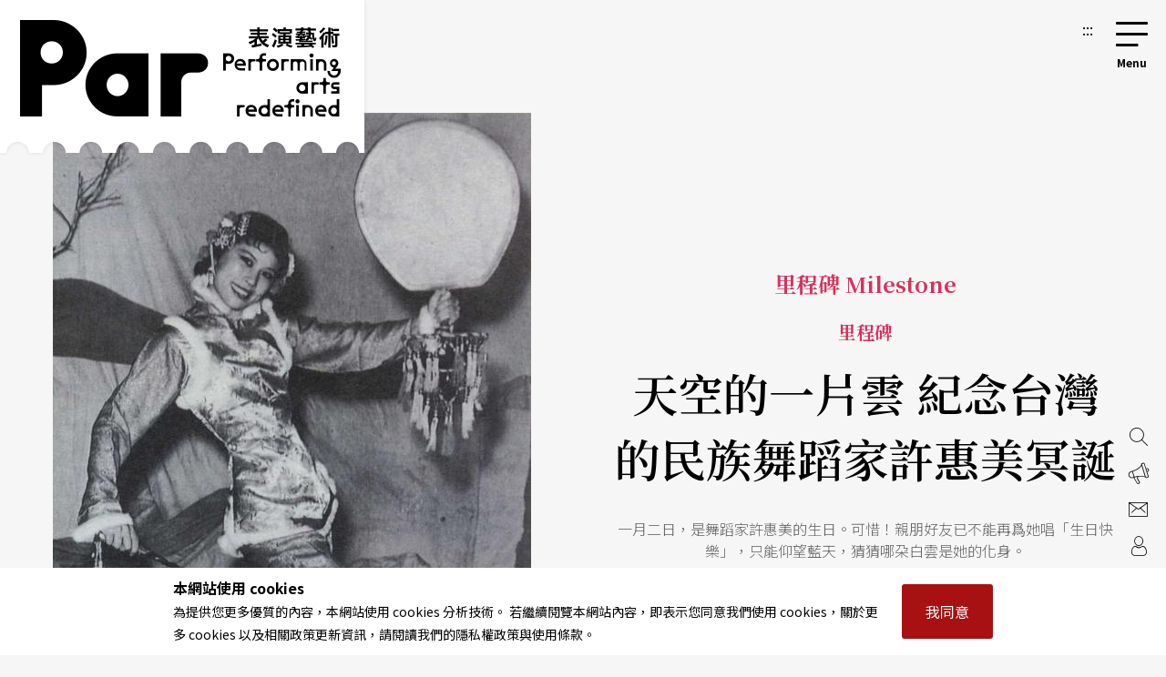

--- FILE ---
content_type: text/html;charset=UTF-8
request_url: https://par.npac-ntch.org/tw/article/doc/D99EPH3JMY
body_size: 15229
content:





<!DOCTYPE html>
<html lang="zh-Hant">
<head>
    <meta charset="utf-8">
    <meta name="viewport" content="width=device-width, initial-scale=1.0, minimum-scale=1.0, maximum-scale=1.0, user-scalable=no">
    <meta name="bxn" content="6710-20251022114615"/>
    <meta http-equiv="X-UA-Compatible" content="IE=edge">
    
<!--[if lt IE 9]><script src="/rsrc/lib/html5shiv.min.js"></script><![endif]-->
    <meta name="Asset-Path" content="/rsrc">
    <link rel="shortcut icon" href="/rsrc/favicon.ico">
    <title>天空的一片雲  紀念台灣的民族舞蹈家許惠美冥誕 ｜ PAR 表演藝術雜誌</title>
     
    <link href="/rsrc/lib/bootstrap-4.5.0.min.css" rel="stylesheet">
    <link href="/rsrc/css/main.css?d=17633842" rel="stylesheet">
    <script src="/rsrc/js/main.js?d=17633842" type="text/javascript"></script>
    <link rel="apple-touch-icon" href="/rsrc/img/par-phone.jpg">




    <!-- Google Tag Manager -->
    <script>(function(w,d,s,l,i){w[l]=w[l]||[];w[l].push({'gtm.start':
            new Date().getTime(),event:'gtm.js'});var f=d.getElementsByTagName(s)[0],
        j=d.createElement(s),dl=l!='dataLayer'?'&l='+l:'';j.async=true;j.src=
        'https://www.googletagmanager.com/gtm.js?id='+i+dl;f.parentNode.insertBefore(j,f);
    })(window,document,'script','dataLayer','GTM-N2N9QBQ');</script>
    
    <meta name="layout" content="main"/>
    <meta name="keywords" content="國家表演藝術中心 兩廳院 PAR 表演藝術 雜誌">
    
        <meta name="description" content="一月二日，是舞蹈家許惠美的生日。可惜！親朋好友已不能再爲她唱「生日快樂」，只能仰望藍天，猜猜哪朶白雲是她的化身。">
    
    <meta property="og:title" content="PAR表演藝術｜天空的一片雲  紀念台灣的民族舞蹈家許惠美冥誕"/>
    <meta property="og:image" content="https://ap-northeast-1-ntch-website-par-files.s3-accelerate.amazonaws.com/par/upload/wdc/file/show/h1cb5s11"/>
    
    
    
    
    
    
    
    
    
    
        <meta property="og:description" content="一月二日，是舞蹈家許惠美的生日。可惜！親朋好友已不能再爲她唱「生日快樂」，只能仰望藍天，猜猜哪朶白雲是她的化身。"/>
    


    
     
    <link href="/rsrc/css/page.css?d=17633842" rel="stylesheet">
    <link href="/rsrc/css/article.css?d=17633842" rel="stylesheet">
    <style>
    #root>main>.container{
        padding: 0;
        max-width: 100%;
    }
    .page-ad.mob{margin:50px 0px}

    .info img {
        display: block;
        max-width: 100%;
        height: auto;
        margin: 0 auto;
    }
    </style>

</head>
<body class=" noscript">
    
    


                 
    <div class="modal fade" id="popup-news" tabindex="-1" role="dialog" aria-labelledby="exampleModalLabel" aria-hidden="true">
        <div class="modal-dialog modal-dialog-centered" role="document" style="max-width: 1100px;">
            <div class="modal-content">
                <div class="popup-wp">
                    <div class="logo"></div>
                    <button class="close-btn" tabindex="1">關閉</button>
                    <div class="popup-content">
                        <ul>
                            
                                <li>
                                    <a tabindex="1" href="/tw/article/doc/HCR2QV90SU" title="前往飛人集社劇團「ECHO偶計劃」全新登場 台灣與荷蘭藝術家各顯神「物」">
                                        <figure><img loading="lazy" src="https://ap-northeast-1-ntch-website-par-files.s3-accelerate.amazonaws.com/par/upload/news/6c4642e4888343fb81c1d4ad9b55fa86.jpg" alt="2025ECHO偶計劃《白，忙一場》"></figure>
                                        <div class="text">
                                            <b>
                                                戲劇(曲)
                                                </b>
                                            <h3>飛人集社劇團「ECHO偶計劃」全新登場 台灣與荷蘭藝術家各顯神「物」</h3>
                                            <span></span>
                                        </div>
            
                                    </a>
                                </li>
                            
                                <li>
                                    <a tabindex="1" href="/tw/article/doc/HCTZGI95NJ" title="前往Stage 2 Screen舞台直通螢幕新概念 第三屆雲舞台獎線上影展11月開跑">
                                        <figure><img loading="lazy" src="https://ap-northeast-1-ntch-website-par-files.s3-accelerate.amazonaws.com/par/upload/news/19ac4cfe70014465a25ea241181dfea8.jpg" alt="從黑盒子到雲端，從舞台到你心坎，11月15日起，按下播放鍵，讓藝術之光照亮你的每一天。"></figure>
                                        <div class="text">
                                            <b>
                                                其他
                                                </b>
                                            <h3>Stage 2 Screen舞台直通螢幕新概念 第三屆雲舞台獎線上影展11月開跑</h3>
                                            <span></span>
                                        </div>
            
                                    </a>
                                </li>
                            
                                <li>
                                    <a tabindex="1" href="/tw/article/doc/HC8F41LHD8" title="前往女子6——沒有名字的人">
                                        <figure><img loading="lazy" src="https://ap-northeast-1-ntch-website-par-files.s3-accelerate.amazonaws.com/par/upload/article/f69fa295306f47c8a1d798ba6af36ae3.jpg" alt=""></figure>
                                        <div class="text">
                                            <b>
                                                那些女子那些戲
                                                </b>
                                            <h3>女子6——沒有名字的人</h3>
                                            <span></span>
                                        </div>
            
                                    </a>
                                </li>
                            
                                <li>
                                    <a tabindex="1" href="/tw/article/doc/HCGIA4OVX7" title="前往紀念千住宿開宿400周年  「千住雙關語音樂祭」邀1010人共演">
                                        <figure><img loading="lazy" src="https://ap-northeast-1-ntch-website-par-files.s3-accelerate.amazonaws.com/par/upload/article/45062c68d2924e1cb1d94f50e4f58f09.jpg" alt="「來啦！千住的1010人」演出主視覺。"></figure>
                                        <div class="text">
                                            <b>
                                                東京
                                                </b>
                                            <h3>紀念千住宿開宿400周年  「千住雙關語音樂祭」邀1010人共演</h3>
                                            <span></span>
                                        </div>
            
                                    </a>
                                </li>
                            
                        </ul>
                        <a tabindex="1" href=https://www.art-mate.net/life/202511 class="page-ad ad-click" target=_blank
                            data-banner-id="4028d08a9a71f052019a816c099b0040" data-url="https://www.art-mate.net/life/202511" data-is-blank="true" title="前往香港artmate-十一月號(另開新視窗)"><img src="https://ap-northeast-1-ntch-website-par-files.s3-accelerate.amazonaws.com/par/upload/banner/fb5a3811b1374debadb24dcb4c0bde8e.png" alt="香港artmate-十一月號廣告圖片"></a>
                    </div>
                </div>
            </div>
            
        </div>
    </div>

<script>
    $().ready(function () {
        $('.ad-click').click(function () {
            var bannerId = $(this).data("banner-id")
            var url = $(this).data("url")
            var isBlank = $(this).data("is-blank")
            $.ajaxSetup({
                async : false
            });
            $.post('/article/bannerClickAjax', { bannerId: bannerId }, function (resp) {
                if(resp.status !== 'success' && resp.msg){
                    alert(resp.msg)
                }
            });

            if(isBlank){
                window.open(url)
            }else{
                window.location.href = url
            }
            return false
        });
    });
</script>

    
    

<a class="sr-only sr-only-focusable" href="#main" title="跳到主要內容區塊" tabindex="1">跳到主要內容區塊</a>
<a class="sr-only sr-only-focusable" href="/tw/sitemap/index" title="前往網站導覽" tabindex="1">網站導覽</a>
<noscript><p class="no-js_msg">您的瀏覽器似乎不支援 JavaScript 語法。建議您開啟 Javascript 支援以利完整瀏覽網站功能。</p></noscript>
<div id="root">
    <header>
        <div class="container">
            <a tabindex="2" class="logo" href="/tw/" title="PAR 表演藝術雜誌 - 首頁"><h1 class="font-icon">PAR 表演藝術雜誌</h1></a>
            <a accesskey="u" tabindex="3" href="#" class="accesskey u" title="主選單導覽區(U)">:::</a>
            <nav role="navigation">
                <div id="hamburger">
                    <button type="button" id="hamburger-toggle" class="menu-btn">選單開關</button>
                    <label for="hamburger-toggle">
                        <span></span><span></span><span></span><b></b>
                        <div class="d-none">選單</div>
                    </label>    
                    <div id="menu">
                        <div class="wrapper">
<section class="unit">

    <ul>
        <li><a href="/tw/article/news" title="前往藝訊">News<sub>藝訊</sub></a></li>
        <li><a href="/tw/article/preview" title="前往演出">Preview<sub>演出</sub></a></li>
        <li><a href="/tw/article/feature" title="前往專題">Feature<sub>專題</sub></a></li>
        <li><a href="/tw/article/world" title="前往國際">World<sub>國際</sub></a></li>
        <li><a href="/tw/article/columns" title="前往專欄">Columns<sub>專欄</sub></a></li>
        <li><a href="/tw/article/people" title="前往人物">People<sub>人物</sub></a></li>
        <li><a href="/tw/article/review" title="前往評論">Review<sub>評論</sub></a></li>
        <li><a href="/tw/article/focus" title="前往話題">Focus<sub>話題</sub></a></li>
        <li><a href="/tw/article/choice" title="前往生活">Choice<sub>生活</sub></a></li>
        <li><a href="/tw/video/list" title="前往影音">Video<sub>影音</sub></a></li>
        <li class="web-show"><a href="/tw/publish/service" title="前往商品">Shop<sub>商品</sub></a></li>
        <li><a href="/tw/publish/listMagazine" title="前往當期雜誌目錄">Contents<sub>雜誌</sub></a></li>
        <li><a href="/tw/publish/service" title="前往數位全閱覽">Subscriptions<sub>數位全閱覽</sub></a></li>
        
        
        

        <li class="mob-show dropdown">Shop<sub>商品</sub>
            <ol class="submenu">
                <li>
                    <a href="/tw/publish/service" title="前往數位全閱覽">Subscribe 數位全閱覽</a>
                </li>

                <li>
                    <a href="/tw/publish/listMagazine" title="前往雜誌">Magazine 雜誌</a>
                </li>
                <li>
                    <a href="/tw/publish/listBook" title="前往書籍">Book 書籍</a>
                    <ol>
                        <li><a href="/tw/publish/listSub/1346653998264011" title="前往表演藝術年鑑">表演藝術年鑑</a></li>
                        <li><a href="/tw/publish/listSub/1346653998264026" title="前往在兩廳院遇見大師">在兩廳院遇見大師</a></li>
                        <li><a href="/tw/publish/listSub/1346653998264040" title="前往兩廳院創作全紀錄">兩廳院創作全紀錄</a></li>
                        <li><a href="/tw/publish/listSub/1346653998264036" title="前往表藝文摘">表藝文摘</a></li>
                        <li><a href="/tw/publish/listSub/1346653998264031" title="前往達人系列">達人系列</a></li>
                        <li><a href="/tw/publish/listSub/1346653998264019" title="前往NSO發現系列">NSO發現系列</a></li>
                        <li><a href="/tw/publish/listSub/1346653998264019" title="前往NSO歌劇系列">NSO歌劇系列</a></li>
                        <li><a href="/tw/publish/listSub/1346653998264013" title="前往特刊">特刊</a></li>
                        <li><a href="/tw/publish/listSub/1346653998264012" title="前往其它">其它</a></li>
                    </ol>
                </li>
                <li><a href="/tw/publish/listCD" title="前往CD">CD</a>
                    <ol>
                        <li><a href="/tw/publish/listSub/1346653998264049" title="前往兩廳院樂典">兩廳院樂典</a></li>
                        <li><a href="/tw/publish/listSub/1346653998264033" title="前往其他">其他</a></li>
                    </ol>
                </li>
                <li><a href="/tw/publish/listDVD" title="前往DVD">DVD</a></li>
            </ol>
        </li>

    </ul>

    <!-- <a class="img" href="/tw/publish/latestMag" title="前往當期雜誌">
        <img src="/rsrc/latestMag.png" name="lastMagazineImg" alt="當期雜誌">
    </a> -->


</section>

<ul class="contact">
    <li><a href="/tw/page/advertise.html" title="前往廣告刊登">廣告刊登</a></li>
    <li><a href="/tw/contact/index" title="前往聯絡我們">聯絡我們</a></li>
    <li><a href="/tw/member/index" title="前往會員專區">會員專區</a></li>
</ul>

<ul class="language">
    <li><a class="tw" title="切換至繁體中文">繁體中文</a></li>
    <li><a class="cn" title="切換至簡體中文">簡體中文</a></li>
    <li><a style="color: #DB3A64;" href="/tw/newsletter/list" class="" title="前往電子報">訂閱電子報</a></li>
</ul>





<form action="/article/search" method="post" class="search" name="search_form" id="search_form" >
    <input type="text" name="text" value="" placeholder="請輸入關鍵字搜尋" title="請輸入關鍵字搜尋">
    <button type="submit">搜尋</button>
</form>
</div>
                        <button type="button" class="close-menu">關閉選單</button>
                    </div>
                </div>
            </nav>
        </div>
    </header>
    <main role="main">
        <div class="container">
            <a accesskey="c" href="#" class="accesskey c" title="主要內容區(C)" id="main">:::</a>
            
    
    
    
    
    
    <div class="article-cover">
        
        <figure>
            <div>
                
                    <img src="https://ap-northeast-1-ntch-website-par-files.s3-accelerate.amazonaws.com/par/upload/wdc/file/show/h1cb5s11" alt=""><figcaption>年輕貌美的許惠美演出《太平鼓舞》。（許惠美舞蹈社 提供）  </figcaption>
                
            </div>
        </figure>
        

        <div class="text">
            <b>里程碑 Milestone</b>
            <span class="unit-title">里程碑</span>
            
            <h2>天空的一片雲  紀念台灣的民族舞蹈家許惠美冥誕</h2>
            
            <p><p>一月二日，是舞蹈家許惠美的生日。可惜！親朋好友已不能再爲她唱「生日快樂」，只能仰望藍天，猜猜哪朶白雲是她的化身。</p></p>

            
                <div class="author">
                    
                    文字<i style="color: #000;font-style: normal;display: inline-block;padding: 0 5px;vertical-align: 1px;">|</i><a href="/tw/article/author/2196" title="前往蔡文怡">蔡文怡</a>
            
            <br/>
            
            
            
            <a href="/tw/publish/magazine/1346656010522245" title="前往雜誌第27期">
            
                第27期 / 1995年01月號</a></div>
            

            
            <ul id="share" >
    <li><a href="#" class="share-icon facebook" title="分享至facebook (另開新視窗)"><i class="font-icon font-icon-share-fb" style="font-size:1.25rem"></i><span>分享至facebook</span></a></li>
    <li><a href="#" class="share-icon line" title="分享至line (另開新視窗)"><i class="font-icon font-icon-share-line" style="font-size:1.25rem"></i><span>分享至line</span></a></li>
    <li><a href="#" class="share-icon weibo" title="分享至微博 (另開新視窗)"><i class="font-icon font-icon-share-weibo" style="font-size:1.13rem"></i><span>分享至微博</span></a></li>
    <li><a href="#" class="share-icon wechat" title="分享至wechat"><i class="font-icon font-icon-share-wechat" style="font-size:1.13rem"></i><span>分享至wechat</span></a></li>
    <li><a href="#" class="share-icon clipboard" title="分享連結"><i class="font-icon font-icon-share-link" style="font-size:1.25rem"></i><span>分享連結</span></a></li>
    
        
            <li><a href="javascript:void(0);" class="favorite" onclick="likeArticle()" title="收藏這篇文章">收藏</a></li>
        
    
</ul>

            
        </div>
    </div>

    <section class="article-main">
        <article>
            
            
                <div class="preface">
                    <p>一月二日，是舞蹈家許惠美的生日。可惜！親朋好友已不能再爲她唱「生日快樂」，只能仰望藍天，猜猜哪朶白雲是她的化身。</p>
                </div>
            
            

            
            
            

            
            
            

            
            
                <div class="article-paid">
                    
                    
<div class="edit-block">
    
    
        
            <p>畢生奉獻給舞蹈藝術的許惠美，於民國八十二年四月卅日，因感冒併發癌細胞蔓延，病逝台北。生前她最喜歡變幻無窮、飄逸灑脫的雲彩，這與她的性格很相似，連她罹患絕症，與生命搏鬥的最後歷程，她依然灑脫，宛如徐志摩的詩境──「偶然」。</p>
<p>許惠美恬淡的個性和她在舞蹈藝術的追求上所展現的熱情，幾乎是全然矛盾的。令人遺憾的是，我們的社會也常常遺忘了藝術工作者墾荒紮根時所付出的心血。仔細省思一下，若不先扒鬆土壤，灌漑施肥，任何種子也難開花結果。爲此，在她去逝周年時，幾位摯友曾合力編著出版了一本紀念集──《天空的一片雲》，詳實紀錄了她在中國民族舞蹈上的創新貢獻和成就。</p>
<p><strong>深愛有歸屬感的民族舞</strong></p>
<p>許惠美不喜多言，也極少寫文章，對於舞蹈，她究竟有何看法？她曾留下一段文字：</p>
<p>「一條寂寞的路展向兩頭，心底的溫馨卻來自無盡遼闊的前瞻與後顧。我深信，只要一直走下去，這條路不會永遠寂寞。</p>
<p>有人也許不解，十年前，正是國內現代舞萌芽的初期，我卻選擇了走回民族舞蹈的老路。爲什麼？</p>
<p>曾經，我也迷戀鄧肯的奔放、瑪莎．葛蘭姆炫目的現代感；如今，我仍然很喜歡代舞，只是，我更深愛讓我有歸屬感的民族舞蹈。</p>
<p>曾經有留學生吿訴我，他們在國外看到中華靑少年民俗訪問團的表演後，才知道原來民族舞蹈那樣豐富而迷人，不只是他們從前錯誤的穿古裝、移蓮步、搖搖扇子的模樣而已。</p>
<p>其實，民族舞蹈的舞步技巧，文化內蘊又何盡於此？只是國人已慣於自棄從民族文化生根茁壯煥發著生命力的民族舞蹈；始終有著缺乏自信心的自卑感，而忽略了民族舞蹈旣能持續至今，就有足可平視西洋芭蕾與現代藝術的深度。</p>
<p>『跳我們自己的舞！』是我全心投入民族舞蹈的期許。創作一齣完整的民族舞劇，更是我多年努力以赴的目標。」</p>
<p>從許惠美與舞蹈「結緣」來看，她是脚踏實地的，一步也沒取巧。</p>
<p>九歲時，母親帶她去學跳舞，因爲從小在家裡她就喜歡模仿表演，老師敎她跳什麼，她都喜歡的不得了，當時的心願是：「如果能夠一輩子學跳舞，就心滿意足。」</p>
<p>許惠美的靑澀歲月，和許多人一樣，有數不完和姊妹、鄰居玩伴嬉戲的回憶，玩什麼呢？常常是由她編舞，大家配樂，然後把有布簾的大床當作舞台，大夥一起表演。</p>
<p>高三那年，有一天她父親忽然對她說：「惠美，妳怎麼這麼大還在跳舞呢？應該停了。跳舞是小孩子的事，妳該專心用功讀書。」這話讓她很難過，「功課我會好好讀，但舞蹈我不能放棄，因爲我已跳進去了！現在出不來了。」</p>
<p><strong>從老師李淑芬的公演脫穎而出</strong></p>
<p>十九歲，她在李淑芬的一次舞蹈示範表演會演出《王昭君》，被大家公認最好，第二年，她第一次正式上台，演出《梁紅玉》，在台北比賽贏得第一名，後來參加全省比賽，仍是冠軍。</p>
<p>民國四十七年，李淑芬帶團去韓國表演，許惠美跳的《老揹少》造成轟動，回國後爲此還特別選出五位最佳團員去泰國表演。</p>
<p>四十八年，在父親資助下，她曾在板橋府中路成立第一所「許惠美舞蹈班」，在學舞過程中始終持反對態度的父親，打心底還是疼愛這個長女。不久，李淑芬解散舞團移居國外，學生中的原文秀和崔蓉蓉的父親力促許惠美出來組團，她便在衡陽路老家的二樓闢出場地組成「淑芬舞蹈團」。</p>
<p>五十年，她從銘傳畢業的第二年，「淑芬舞蹈團」第一次公演她編排的《西遊記》，南北巡迴表演轟動一時，也因爲這樣，台視成立舞蹈團時，特延攬她去當製作人。《萬紫千紅》、《天上人間》等舞蹈節目都由她編排，《群星會》後期，她也編了不少自認還滿意的舞，崔蓉蓉和原文秀都是當時固定的舞者。</p>
<p>那時期，她除了爲電視節目編舞外，還曾應邀擔任過二十六部國語影片的舞蹈設計和編排。此外，火牛藝工隊也找她幫忙編舞，參加國軍的文康競賽。</p>
<p>五十一年，應家長邀請，她還到羅東托兒所附設的舞蹈班授課，那時期她編的《採蓮謠舞》、《國花呈祥》、《梁紅玉敎戰》等，連獲兩屆全國民族舞蹈比賽優勝，第二年舉行了舞蹈發表會，自此帶動了蘭陽地區的舞蹈風氣。</p>
<p>五十四年，她爲全國各界慶祝國父百年誕辰紀念大會編排了一個大型舞劇《中華民國的誕辰》，集合全國舞蹈界菁英一百人演出，她一直很喜歡其中的〈奴隸〉、〈工人〉、〈哀悼舞〉、〈採茶舞〉這幾段。</p>
<p>李淑芬在許惠美參與電視製作階段曾經返國，她吿訴許惠美說，不要再用她的名字做招牌，到底每個人有每個人的風格。此後，許惠美在八德路正式組成「許惠美舞蹈社」開班授徒。</p>
<p><strong>爲中小學舞蹈敎育的推廣付出了靑春歲月</strong></p>
<p>在五○年代，甚至更早，台灣社會的舞蹈風氣並不蓬勃，學校裡舞蹈科系不普遍，也沒有什麼專業的舞團，喜愛舞蹈的，只有在小學、中學裡跳跳，或參加省市舉辦的舞蹈比賽，過過表演癮，或是脫穎而出獲得激勵出國深造。</p>
<p>在這種風氣不盛，資源不足，不受社會重視的時期，對舞蹈藝術有著執著信念與狂熱的許惠美，默默付出了靑春歲月。</p>
<p>五十九年元月，「許惠美舞蹈班」師生在台北中山堂舉行發表會，在近二十個節目中，包含了芭蕾、民族、現代和踢踏舞，還排了舞劇《白蛇傳》，親自主跳白蛇。</p>
<p>這段日子，她不斷應邀幫許多學校編排參加舞蹈比賽的作品，五十八年爲基隆一所國中編的《採礦舞》獲得最佳創作獎，當時很多人都說，只要哪個學校請到她編舞，比賽一定會拿冠軍，這使她忙得分身乏術，常讓助敎凌津幫著訓練，雖不親自一一敎導，對每個學生學習狀況，許惠美瞭若指掌。</p>
<p>許惠美並不在意名次，她只想孩子們是否能把舞蹈的精神表演出來，這是她畢生堅持的信念。</p>
<p>從六十一年到六十四年，代表作品有《浣紗溪》，由華江女中首演，《少棒》由日新國小首演，《傲爲中國人》、《鷺鷥》、《海峽漁歌》、《貓與老鼠》由蓬萊國小首演，《消滅蒼蠅》、《小螞蟻》、《新疆鼓舞》、《沙鷗》由敦化國小首演，《爬山》由長春國小首演。</p>
<p>敎國小的學生們跳團體舞是非常吃力、不討好的工作，許惠美卻認爲：孩子有天眞、活潑可愛的一面，不必把大人的動作敎他們，持此原則爲兒童編舞。也因此，她所編所敎出的舞蹈，讓跳的孩子們興高彩烈，看得觀衆深受感動，難以忘懷。</p>
<p><strong>發揚民族舞蹈、從事國民外交</strong></p>
<p>頭角崢嶸的她，開始受到國家的重視，六十四年她爲國內赴玻利維亞參加該國建國一百五十周年慶典的舞蹈團編了《花鼓舞》、《彩帶舞》、《弓舞》及《小牧牛》，之後該團抵達美國又加入「中華民國綜藝團」在美國六十八個城市及關島、日本等地演出了一百零二場，頗獲好評。</p>
<p>接著，她曾先後負責「中華民國靑年歐洲友好訪問團」和「中華靑年美國友好訪問團」的甄選、編舞工作。當年是團員，如今已在文藝界工作的蘇昭英談到許惠美的成就：「她的舞蹈，完全是出自她自己的體認衍生而成，無論是民俗題材或台灣民謠，從不生硬地搬上舞台，而是自行完全消化後再呈現出來」，這種功力應是出自她對這塊土地的認識與眷念，因此，她的作品經得起時間的考驗。</p>
<p>剖析許惠美舞蹈作品的獨特性，可發現舞蹈語言的統合性、舞台空間的運用、以及入、出場的起承轉合，都經過她深思熟慮，且要求達到盡善盡美的意境，她屬於富有高度智慧與巧思的創作者，雖體態輕盈，卻充滿活力；雖不巧言令色，卻能統籌運作大局。</p>
<p>六十七年，她獲頒第十九屆國家文藝獎章。六十八年她爲訪美綜藝團編的《天女散花》及《四季春》，在紐約公演時，主辦的CBS總裁特地到後台要見編舞者，《紐約時報》給予「五星級」的評價。同一年舞蹈節，她獲得「飛鳳獎」。</p>
<p>七十一年、七十三年，她曾以中國民俗舞、及中國的年節民俗爲整場表演主題，刻意策劃編導舞蹈作品，對她來說是種成就，也極耗體力。</p>
<p>七十一年文建會主辦的「七一舞展」中，她是唯一表演中國民族舞蹈者。多年來，她很努力把音樂、舞台設計、服裝、道具、燈光、甚至海報等平面設計，每一項都與舞蹈緊密結合，追求整體效果。</p>
<p><strong>從敦煌舞姿出發的代表作《七夕雨》</strong></p>
<p>七十三年，爲台北市藝術季而創作的大型舞劇《七夕雨》，是她畢生代表作，以敦煌壁畫中仕女身段、手勢爲主要參考，她想重現兒時幻想中輕淡、飄逸的仙境，透過這作品實現她對民族舞蹈的藝術理想。</p>
<p>七十六年，爲紀念自組舞蹈社滿二十年，她編了許多兒童作品，由全社兒童團員演出，《金色童年》系列融合了多年她對兒童創作的心血，也展現她活潑俏皮的童心。</p>
<p>緊接著，爲台灣區運動會編排大會舞，在大雨滂沱中率領三千人演出，這次透支體力傷了她的身體，雖然從此她不再做任何演出，過著如閒雲野鶴般藝術生活，在鄕間、故居種種菜，飼飼魚，和摯友茗茶談心。</p>
<p>但，她腦子裡一直沒閒著，她始終想整理出一套中國民族舞蹈的基本動作，也想編一套拳舞的基本動作，甚至病中還想硏究一套健生舞蹈操，她從不浪費生命的一時一刻。</p>
<p>藝術家追求完美是一輩子的事，即使病入膏肓，她也不曾讓親友爲她擔憂，勇敢的、灑脫的獨自走完最後一程。</p>
<p>&nbsp;</p>
<p>文字｜蔡文怡&nbsp; 中央日報出版部主任</p>
        
    

    
    
        <div class="fixed-bg-ad ad-click" data-banner-id="4028d08a9864700801992c9f95c802d0" data-url="https://artemperor.tw/co_op" data-is-blank="true">
            <a href=https://artemperor.tw/co_op target=_blank title="前往非池中藝術網(另開新視窗)">
                <div class="img" style="background-image: url(/ad/img/4028d08a9864700801992c9f95c802d0)">
                    <div style="position: absolute;opacity: 0;">非池中藝術網</div>
                </div>
            </a>
        </div>
    
    

    
    

    
        
        
        

        
        
        
    

    
    

    

    
    
    

    
    
        <div class="ad-click" data-banner-id="4028d08a993d31a9019999ae255200f0" data-url="https://par.npac-ntch.org/tw/article/world" data-is-blank="true">
            <a href=https://par.npac-ntch.org/tw/article/world class="page-ad mob" target=_blank title="前往四界看表演(另開新視窗)"><img src="/ad/img/4028d08a993d31a9019999ae255200f0" alt="四界看表演廣告圖片"></a>
        </div>
    
    

    
    

    
    
    

    
    

    
    

    

    
    

    
    
    
    
    

    
    
    
    

    
    
    
    

    
    
    
    

    
    
    
    

    
    
    
</div>

                    
                </div>

                <div class="join">
                    <div>
                        <div class="pc-show"><div class="h5">歡迎加入 PAR付費會員 或 兩廳院會員 <br> 閱讀完整精彩內容！</div></div>
                        <div class="mob-show">
                            <div class="h5">歡迎加入付費會員閱讀此篇內容</div>
                            <span>立即加入PAR雜誌付費會員立即加入PAR雜誌付費會員立即加入PAR雜誌付費會員</span>
                        </div>
                        
                            <div class="link-frame">
                                <a href="/member/login" class="link-style" title="前往會員登入">會員登入</a>
                                <a href="/member/register" class="link-style red" title="前往註冊">馬上註冊</a>
                            </div>
                        
                    </div>
                </div>
            

        
        
        

        
            
            

            
            
            
            
            
            
            
            

            
            
                <div class="hashtag">
                    
                        
                        
                            <a href="/article/tag/30460" title="前往許惠美">許惠美</a>
                        
                    
                        
                        
                            <a href="/article/tag/15146" title="前往民族舞蹈">民族舞蹈</a>
                        
                    
                        
                        
                            <a href="/article/tag/6895" title="前往七夕雨">七夕雨</a>
                        
                    
                        
                        
                            <a href="/article/tag/22121" title="前往敦煌">敦煌</a>
                        
                    
                </div>
            
            

            
            

    <section class="related">
        <div class="h5">Related topics <h5>相關文章</h5></div>
        <ul>
            
                <li>
                    <a href="/tw/article/doc/EN5B05OYXP" title="前往日籍舞者談碧娜">
                        <figure><div>
                            <img src="https://ap-northeast-1-ntch-website-par-files.s3-accelerate.amazonaws.com/par/upload/wdc/file/show/h2feBT11" alt="">
                        </div></figure>
                        <div class="text">
                            <b>里程碑 Milestone</b>
                            <div class="h4">日籍舞者談碧娜</div>
                        </div>
                    </a>
                </li>
            
                <li>
                    <a href="/tw/article/doc/D99EPH3M8I" title="前往緊扣現實問題脈動的舞壇大師 ">
                        <figure><div>
                            <img src="https://ap-northeast-1-ntch-website-par-files.s3-accelerate.amazonaws.com/par/upload/wdc/file/show/h2feA911" alt="">
                        </div></figure>
                        <div class="text">
                            <b>里程碑 Milestone</b>
                            <div class="h4">緊扣現實問題脈動的舞壇大師 </div>
                        </div>
                    </a>
                </li>
            
                <li>
                    <a href="/tw/article/doc/D99EPH3M8J" title="前往傳統樂器的時代新節奏  台北市立國樂團創團十五周年">
                        <figure><div>
                            <img src="https://ap-northeast-1-ntch-website-par-files.s3-accelerate.amazonaws.com/par/upload/wdc/file/show/h2feDE11" alt="">
                        </div></figure>
                        <div class="text">
                            <b>里程碑 Milestone</b>
                            <div class="h4">傳統樂器的時代新節奏  台北市立國樂團創團十五周年</div>
                        </div>
                    </a>
                </li>
            
                <li>
                    <a href="/tw/article/doc/D99EPH3JF9" title="前往不朽的大師永恆的舞者  瑪莎．葛蘭姆—百歲冥誕">
                        <figure><div>
                            <img src="https://ap-northeast-1-ntch-website-par-files.s3-accelerate.amazonaws.com/par/upload/wdc/file/show/h2lehq11" alt="">
                        </div></figure>
                        <div class="text">
                            <b>里程碑 Milestone</b>
                            <div class="h4">不朽的大師永恆的舞者  瑪莎．葛蘭姆—百歲冥誕</div>
                        </div>
                    </a>
                </li>
            
                <li>
                    <a href="/tw/article/doc/D99EPH3J1W" title="前往琴音不再  紀念鄧昌國逝世一週年">
                        <figure><div>
                            <img src="https://ap-northeast-1-ntch-website-par-files.s3-accelerate.amazonaws.com/par/upload/wdc/file/show/h3neU11" alt="">
                        </div></figure>
                        <div class="text">
                            <b>里程碑 Milestone</b>
                            <div class="h4">琴音不再  紀念鄧昌國逝世一週年</div>
                        </div>
                    </a>
                </li>
            
                <li>
                    <a href="/tw/article/doc/D99EPH3IZV" title="前往「十面埋伏」創作路  屈文中聲聲訴「我願」">
                        <figure><div>
                            <img src="https://ap-northeast-1-ntch-website-par-files.s3-accelerate.amazonaws.com/par/upload/wdc/file/show/h3ngun11" alt="">
                        </div></figure>
                        <div class="text">
                            <b>里程碑 Milestone</b>
                            <div class="h4">「十面埋伏」創作路  屈文中聲聲訴「我願」</div>
                        </div>
                    </a>
                </li>
            
        </ul>
    </section>




<div id="popup">
    <div class="popup-wp">
        <button class="close-btn">關閉</button>
        <h5>取消收藏這篇文章？</h5>
        <div class="link-frame">
            <a href="#" class="link-style link-btn red" title="再讓我想一想">再讓我想一想</a>
            <a href="/article/unLike/1346406718659370" class="link-style link-btn dark" title="確定取消收藏">確定取消收藏</a>
        </div>
    </div>
</div>


<!--收藏文章用的form-->
<form action="/article/like" method="post" name="form_like" id="form_like" >
    <input type="hidden" name="id" value="1346406718659370" id="id" />
</form>

            

            
            
            
        </article>

        
        

<aside style="position: relative;">
    
        
        
        

        
        
        
    

    <div class="sticky">
    
        


    <div class="popular">
        <div class="h3">Popular <h3>熱門文章</h3></div>
        <ul>
            
                <li>
                    <a href="/tw/article/doc/HCMUCJ7BGG" title="前往柏林愛樂訪台演出同步全球衛星直播與戶外轉播 重現經典廣場感動">
                        <figure><div><img src="https://ap-northeast-1-ntch-website-par-files.s3-accelerate.amazonaws.com/par/upload/news/bfbe35b543934b7287c33d3870d508ec.jpeg" alt=""></div></figure>
                        <div class="text">
                            
                                <b>藝訊 News</b>
                            
                            <div class="h4">柏林愛樂訪台演出同步全球衛星直播與戶外轉播 重現經典廣場感動</div>
                        </div>
                    </a>
                </li>
            
                <li>
                    <a href="/tw/article/doc/HC9TQJRX9C" title="前往追尋根源、重塑記憶與文化主體性的三重奏">
                        <figure><div><img src="https://ap-northeast-1-ntch-website-par-files.s3-accelerate.amazonaws.com/par/upload/article/c97fe86901484879b0ad75fece13f51f.jpg" alt=""></div></figure>
                        <div class="text">
                            
                                <b>焦點專題 Focus</b>
                            
                            <div class="h4">追尋根源、重塑記憶與文化主體性的三重奏</div>
                        </div>
                    </a>
                </li>
            
                <li>
                    <a href="/tw/article/doc/HCRGRIIYNK" title="前往蔡博丞與丞舞製作團隊《流流》 以身體詩學重新定義東方美學">
                        <figure><div><img src="https://ap-northeast-1-ntch-website-par-files.s3-accelerate.amazonaws.com/par/upload/news/f1aa8959081b41eea8ea1960b22fc6f3.jpg" alt=""></div></figure>
                        <div class="text">
                            
                                <b>藝訊 News</b>
                            
                            <div class="h4">蔡博丞與丞舞製作團隊《流流》 以身體詩學重新定義東方美學</div>
                        </div>
                    </a>
                </li>
            
                <li>
                    <a href="/tw/article/doc/HC9SMK1FJ7" title="前往台北愛樂40年的文化實踐">
                        <figure><div><img src="https://ap-northeast-1-ntch-website-par-files.s3-accelerate.amazonaws.com/par/upload/article/d35f13e57c43405c9615b8e18b78ad29.jpg" alt=""></div></figure>
                        <div class="text">
                            
                                <b>焦點專題 Focus</b>
                            
                            <div class="h4">台北愛樂40年的文化實踐</div>
                        </div>
                    </a>
                </li>
            
                <li>
                    <a href="/tw/article/doc/HC7DLLQ9UV" title="前往粉絲經濟擴大受眾，將「K-content」的魅力最大化">
                        <figure><div><img src="https://ap-northeast-1-ntch-website-par-files.s3-accelerate.amazonaws.com/par/upload/article/3b3a2383179e4415b3aef02190b3bef1.jpg" alt=""></div></figure>
                        <div class="text">
                            
                                <b>焦點專題 Focus</b>
                            
                            <div class="h4">粉絲經濟擴大受眾，將「K-content」的魅力最大化</div>
                        </div>
                    </a>
                </li>
            
        </ul>
    </div>


    

    
        
            <div class="ad-click" data-banner-id="4028d08a993d31a9019999ae255200f0" data-url="https://par.npac-ntch.org/tw/article/world" data-is-blank="true">
                <a class="straight-ad" href=https://par.npac-ntch.org/tw/article/world target=_blank title="前往四界看表演(另開新視窗)"><img src="/ad/img/4028d08a993d31a9019999ae255200f0" alt="四界看表演廣告圖片"></a>
            </div>
        
    
    </div>
</aside>


        

    </section>
    
    
        <section class="authors">
            <div class="h3"><span>Authors</span></div>
            <div class="subtitle">
                <h3>作者</h3>
            </div>

            <div class="authors-area">
                <ul>
                    
                        
                        
                            <li>
                                <a href="/tw/article/author/2196" title="前往蔡文怡">
                                    <figure style="background-image: url(https://par.npac-ntch.org/rsrc/img/author-editor.jpg);"></figure>
                                    <div class="text">
                                        <b>蔡文怡</b>
                                        <span></span>
                                    </div>
                                </a>
                            </li>
                        
                    
                </ul>
            </div>
        </section>
    
    

    
    
        <div class="ad-click" data-banner-id="4028d08a9810fdf801982c5f3e340061" data-url="https://par.npac-ntch.org/tw/article/review" data-is-blank="true">
            <a href=https://par.npac-ntch.org/tw/article/review class="page-ad full" target=_blank title="前往演出評論(另開新視窗)"><img src="/ad/img/4028d08a9810fdf801982c5f3e340061" alt="演出評論廣告圖片"></a>
        </div>
    
    

        </div>
    </main>
   
    <footer>
        <div class="subscribe">
            <div class="wrap">
                <section>
                    <div class="h2">免費訂閱PAR電子報，獲取更多藝文資訊！</div>
                </section>
                <form action="/subscribe/doSubscribe" method="post" name="form_subscribe" id="form_subscribe" >
                    <input type="text" name="name" value="" placeholder="姓名" title="請填入姓名">
                    <input type="email" name="email" value="" placeholder="Email" title="請填入 Email 地址">
                    <button class="g-recaptcha" data-sitekey="6LcE0aMUAAAAAFK9lSpFJqr_o2Ynho7Zc6DjyZIO" data-callback="recaptchaMain" data-action="subscribe">立即訂閱</button>
                    <div class="note" style="color:#999;">*通過遞交此表格，即表示您接受並同意已閱讀本網站的使用條款，私隱政策和個人資料收集聲明。</div>
                </form>
            </div>
        </div>
        <div class="container">
            <a accesskey="b" href="#" class="accesskey b" title="底部功能區(B)">:::</a>
            <div class="links">
                <div class="logo">
                    <a href="/tw/" class="font-icon" title="PAR 表演藝術雜誌 - 首頁">PAR 表演藝術雜誌</a>
                </div>
                <ul class="about">
                    <li><a href="/tw/page/about.html" title="前往關於我們">關於我們</a></li>
                    <li><a href="/tw/contact/index" title="前往聯絡我們">聯絡我們</a></li>
                    <li><a href="/tw/page/advertise.html" title="前往廣告刊登">廣告刊登</a></li>
                    <li><a href="/tw/newsletter/list" title="前往電子報">電子報</a></li>
                    <li><a href="https://npac-ntch.org/" target="_blank" title="前往國家表演藝術中心(另開新視窗)">國家表演藝術中心</a></li>
                    <li><a href="https://npac-ntch.org/zh" target="_blank" title="前往國家兩廳院(另開新視窗)">國家兩廳院</a></li>
                    <li><a href="/tw/sitemap/index" title="前往網站導覽">網站導覽</a></li>

                </ul>
            </div>
            <div class="copy">
                
                    國家表演藝術中心國家兩廳院《PAR表演藝術》版權所有<br>
                &copy;<b>2022</b> Performing arts redefined. All Rights Reserved<br>
                統一編號 Tax Id number 00973926<br>
                本站所提供相關演出資訊，如有異動應以主辦單位公告為準。 <br> <span><a href="/tw/page/terms.html" title="前往服務條款">服務條款</a> ｜ <a href="/tw/page/policy.html" title="前往隱私權聲明">隱私權聲明</a> ｜ <a href="/tw/page/copy.html" title="前往著作權聲明">著作權聲明</a></span>
                
                <div class="badge" >
                    <a href="https://accessibility.moda.gov.tw/Applications/Detail?category=20230802142537" target="_blank" title="無障礙網站(另開新視窗)">
                        <img src="/rsrc/img/a.jpg" border="0" width="88" height="31" alt="通過A無障礙網頁檢測" />
                    </a>
                </div>
                
               
            </div>
        </div>
    </footer>
    <button tabindex="0" type="button" id="scroll-to-top" title="回到網頁最上方"><span>回到網頁最上方</span></button>

    <div id="policy-main">
        <div>
            <p>
                <b style="font-size: 1.14em;">本網站使用 cookies </b><br>
                為提供您更多優質的內容，本網站使用 cookies 分析技術。 若繼續閱覽本網站內容，即表示您同意我們使用 cookies，關於更多 cookies 以及相關政策更新資訊，請閱讀我們的隱私權政策與使用條款。
            </p>

            <button id="policy-close">我同意</button>
        </div>
    </div>
</div>

<nav class="floating">
    <ul>
        <li><a href="/tw/article/search" title="前往搜尋"><b>搜尋</b></a></li>
        <li><a href="/tw/page/advertise.html" title="前往廣告刊登"><b>廣告刊登</b></a></li>
        <li><a href="/tw/contact/index" title="前往聯絡我們"><b>聯絡我們</b></a></li>
        <li><a href="/tw/member/index" title="前往會員專區"><b>會員專區</b></a></li>
    </ul>
</nav>



<script src="/rsrc/lib/ifvisible.js" type="text/javascript"></script>
<script src='/rsrc/lib/bootstrap.bundle-4.5.0.min.js'></script>
<script src='https://www.google.com/recaptcha/api.js?hl=zh-TW'></script>
<script type="text/javascript">
    $().ready(function(){
        var msg = ""
        if (msg != '') {
            alert(msg);
            
            
            return false;
        }

        var dur = (ifvisible.getIdleDuration() / 1000);
    })

    function recaptchaMain(token) {
        recaptchaValid("main", token)
    }

    function recaptchaValid(page, token) {
        const regex = new RegExp("^[a-zA-Z0-9_+\.]{1,63}@[a-zA-Z0-9.-]+\.[a-zA-Z]{2,}$");

        //-- 判斷是 submit 電子報的還是 layout 的 form
        let $form = $("form[name='form_subscribe']");
        let $input = $form.children("input[name='email']");
        if("newsletter" == page) {
            $form = $("form[name='form_newsletter']");
            $input = $form.children("input[name='email']");
        }

        var emailVal = $input.val();
        if(!emailVal) {
            alert("請輸入 Email。");
            return false
        }
        if(false == regex.test(emailVal)) {
            alert("Email 的格式輸入錯誤，請重新確認。");
            return false
        }

        $form.submit();
    }
</script>

    <script src="/rsrc/js/article.js?d=17633842" type="text/javascript"></script>
    <script>
        $().ready(function () {
            $('.ad-click').click(function () {
                var bannerId = $(this).data("banner-id")
                var url = $(this).data("url")
                var isBlank = $(this).data("is-blank")
                $.ajaxSetup({
                    async : false
                });
                $.post('/article/bannerClickAjax', { bannerId: bannerId }, function (resp) {
                    if(resp.status !== 'success' && resp.msg){
                        alert(resp.msg)
                    }
                });

                if(isBlank){
                    window.open(url)
                }else{
                    window.location.href = url
                }
                return false
            });
        });
        function likeArticle(){
            $('#form_like').submit()
        }
    </script>


</body>
</html>


--- FILE ---
content_type: text/html; charset=utf-8
request_url: https://www.google.com/recaptcha/api2/anchor?ar=1&k=6LcE0aMUAAAAAFK9lSpFJqr_o2Ynho7Zc6DjyZIO&co=aHR0cHM6Ly9wYXIubnBhYy1udGNoLm9yZzo0NDM.&hl=zh-TW&v=TkacYOdEJbdB_JjX802TMer9&size=invisible&sa=subscribe&anchor-ms=20000&execute-ms=15000&cb=4yplxtp8raeh
body_size: 45267
content:
<!DOCTYPE HTML><html dir="ltr" lang="zh-TW"><head><meta http-equiv="Content-Type" content="text/html; charset=UTF-8">
<meta http-equiv="X-UA-Compatible" content="IE=edge">
<title>reCAPTCHA</title>
<style type="text/css">
/* cyrillic-ext */
@font-face {
  font-family: 'Roboto';
  font-style: normal;
  font-weight: 400;
  src: url(//fonts.gstatic.com/s/roboto/v18/KFOmCnqEu92Fr1Mu72xKKTU1Kvnz.woff2) format('woff2');
  unicode-range: U+0460-052F, U+1C80-1C8A, U+20B4, U+2DE0-2DFF, U+A640-A69F, U+FE2E-FE2F;
}
/* cyrillic */
@font-face {
  font-family: 'Roboto';
  font-style: normal;
  font-weight: 400;
  src: url(//fonts.gstatic.com/s/roboto/v18/KFOmCnqEu92Fr1Mu5mxKKTU1Kvnz.woff2) format('woff2');
  unicode-range: U+0301, U+0400-045F, U+0490-0491, U+04B0-04B1, U+2116;
}
/* greek-ext */
@font-face {
  font-family: 'Roboto';
  font-style: normal;
  font-weight: 400;
  src: url(//fonts.gstatic.com/s/roboto/v18/KFOmCnqEu92Fr1Mu7mxKKTU1Kvnz.woff2) format('woff2');
  unicode-range: U+1F00-1FFF;
}
/* greek */
@font-face {
  font-family: 'Roboto';
  font-style: normal;
  font-weight: 400;
  src: url(//fonts.gstatic.com/s/roboto/v18/KFOmCnqEu92Fr1Mu4WxKKTU1Kvnz.woff2) format('woff2');
  unicode-range: U+0370-0377, U+037A-037F, U+0384-038A, U+038C, U+038E-03A1, U+03A3-03FF;
}
/* vietnamese */
@font-face {
  font-family: 'Roboto';
  font-style: normal;
  font-weight: 400;
  src: url(//fonts.gstatic.com/s/roboto/v18/KFOmCnqEu92Fr1Mu7WxKKTU1Kvnz.woff2) format('woff2');
  unicode-range: U+0102-0103, U+0110-0111, U+0128-0129, U+0168-0169, U+01A0-01A1, U+01AF-01B0, U+0300-0301, U+0303-0304, U+0308-0309, U+0323, U+0329, U+1EA0-1EF9, U+20AB;
}
/* latin-ext */
@font-face {
  font-family: 'Roboto';
  font-style: normal;
  font-weight: 400;
  src: url(//fonts.gstatic.com/s/roboto/v18/KFOmCnqEu92Fr1Mu7GxKKTU1Kvnz.woff2) format('woff2');
  unicode-range: U+0100-02BA, U+02BD-02C5, U+02C7-02CC, U+02CE-02D7, U+02DD-02FF, U+0304, U+0308, U+0329, U+1D00-1DBF, U+1E00-1E9F, U+1EF2-1EFF, U+2020, U+20A0-20AB, U+20AD-20C0, U+2113, U+2C60-2C7F, U+A720-A7FF;
}
/* latin */
@font-face {
  font-family: 'Roboto';
  font-style: normal;
  font-weight: 400;
  src: url(//fonts.gstatic.com/s/roboto/v18/KFOmCnqEu92Fr1Mu4mxKKTU1Kg.woff2) format('woff2');
  unicode-range: U+0000-00FF, U+0131, U+0152-0153, U+02BB-02BC, U+02C6, U+02DA, U+02DC, U+0304, U+0308, U+0329, U+2000-206F, U+20AC, U+2122, U+2191, U+2193, U+2212, U+2215, U+FEFF, U+FFFD;
}
/* cyrillic-ext */
@font-face {
  font-family: 'Roboto';
  font-style: normal;
  font-weight: 500;
  src: url(//fonts.gstatic.com/s/roboto/v18/KFOlCnqEu92Fr1MmEU9fCRc4AMP6lbBP.woff2) format('woff2');
  unicode-range: U+0460-052F, U+1C80-1C8A, U+20B4, U+2DE0-2DFF, U+A640-A69F, U+FE2E-FE2F;
}
/* cyrillic */
@font-face {
  font-family: 'Roboto';
  font-style: normal;
  font-weight: 500;
  src: url(//fonts.gstatic.com/s/roboto/v18/KFOlCnqEu92Fr1MmEU9fABc4AMP6lbBP.woff2) format('woff2');
  unicode-range: U+0301, U+0400-045F, U+0490-0491, U+04B0-04B1, U+2116;
}
/* greek-ext */
@font-face {
  font-family: 'Roboto';
  font-style: normal;
  font-weight: 500;
  src: url(//fonts.gstatic.com/s/roboto/v18/KFOlCnqEu92Fr1MmEU9fCBc4AMP6lbBP.woff2) format('woff2');
  unicode-range: U+1F00-1FFF;
}
/* greek */
@font-face {
  font-family: 'Roboto';
  font-style: normal;
  font-weight: 500;
  src: url(//fonts.gstatic.com/s/roboto/v18/KFOlCnqEu92Fr1MmEU9fBxc4AMP6lbBP.woff2) format('woff2');
  unicode-range: U+0370-0377, U+037A-037F, U+0384-038A, U+038C, U+038E-03A1, U+03A3-03FF;
}
/* vietnamese */
@font-face {
  font-family: 'Roboto';
  font-style: normal;
  font-weight: 500;
  src: url(//fonts.gstatic.com/s/roboto/v18/KFOlCnqEu92Fr1MmEU9fCxc4AMP6lbBP.woff2) format('woff2');
  unicode-range: U+0102-0103, U+0110-0111, U+0128-0129, U+0168-0169, U+01A0-01A1, U+01AF-01B0, U+0300-0301, U+0303-0304, U+0308-0309, U+0323, U+0329, U+1EA0-1EF9, U+20AB;
}
/* latin-ext */
@font-face {
  font-family: 'Roboto';
  font-style: normal;
  font-weight: 500;
  src: url(//fonts.gstatic.com/s/roboto/v18/KFOlCnqEu92Fr1MmEU9fChc4AMP6lbBP.woff2) format('woff2');
  unicode-range: U+0100-02BA, U+02BD-02C5, U+02C7-02CC, U+02CE-02D7, U+02DD-02FF, U+0304, U+0308, U+0329, U+1D00-1DBF, U+1E00-1E9F, U+1EF2-1EFF, U+2020, U+20A0-20AB, U+20AD-20C0, U+2113, U+2C60-2C7F, U+A720-A7FF;
}
/* latin */
@font-face {
  font-family: 'Roboto';
  font-style: normal;
  font-weight: 500;
  src: url(//fonts.gstatic.com/s/roboto/v18/KFOlCnqEu92Fr1MmEU9fBBc4AMP6lQ.woff2) format('woff2');
  unicode-range: U+0000-00FF, U+0131, U+0152-0153, U+02BB-02BC, U+02C6, U+02DA, U+02DC, U+0304, U+0308, U+0329, U+2000-206F, U+20AC, U+2122, U+2191, U+2193, U+2212, U+2215, U+FEFF, U+FFFD;
}
/* cyrillic-ext */
@font-face {
  font-family: 'Roboto';
  font-style: normal;
  font-weight: 900;
  src: url(//fonts.gstatic.com/s/roboto/v18/KFOlCnqEu92Fr1MmYUtfCRc4AMP6lbBP.woff2) format('woff2');
  unicode-range: U+0460-052F, U+1C80-1C8A, U+20B4, U+2DE0-2DFF, U+A640-A69F, U+FE2E-FE2F;
}
/* cyrillic */
@font-face {
  font-family: 'Roboto';
  font-style: normal;
  font-weight: 900;
  src: url(//fonts.gstatic.com/s/roboto/v18/KFOlCnqEu92Fr1MmYUtfABc4AMP6lbBP.woff2) format('woff2');
  unicode-range: U+0301, U+0400-045F, U+0490-0491, U+04B0-04B1, U+2116;
}
/* greek-ext */
@font-face {
  font-family: 'Roboto';
  font-style: normal;
  font-weight: 900;
  src: url(//fonts.gstatic.com/s/roboto/v18/KFOlCnqEu92Fr1MmYUtfCBc4AMP6lbBP.woff2) format('woff2');
  unicode-range: U+1F00-1FFF;
}
/* greek */
@font-face {
  font-family: 'Roboto';
  font-style: normal;
  font-weight: 900;
  src: url(//fonts.gstatic.com/s/roboto/v18/KFOlCnqEu92Fr1MmYUtfBxc4AMP6lbBP.woff2) format('woff2');
  unicode-range: U+0370-0377, U+037A-037F, U+0384-038A, U+038C, U+038E-03A1, U+03A3-03FF;
}
/* vietnamese */
@font-face {
  font-family: 'Roboto';
  font-style: normal;
  font-weight: 900;
  src: url(//fonts.gstatic.com/s/roboto/v18/KFOlCnqEu92Fr1MmYUtfCxc4AMP6lbBP.woff2) format('woff2');
  unicode-range: U+0102-0103, U+0110-0111, U+0128-0129, U+0168-0169, U+01A0-01A1, U+01AF-01B0, U+0300-0301, U+0303-0304, U+0308-0309, U+0323, U+0329, U+1EA0-1EF9, U+20AB;
}
/* latin-ext */
@font-face {
  font-family: 'Roboto';
  font-style: normal;
  font-weight: 900;
  src: url(//fonts.gstatic.com/s/roboto/v18/KFOlCnqEu92Fr1MmYUtfChc4AMP6lbBP.woff2) format('woff2');
  unicode-range: U+0100-02BA, U+02BD-02C5, U+02C7-02CC, U+02CE-02D7, U+02DD-02FF, U+0304, U+0308, U+0329, U+1D00-1DBF, U+1E00-1E9F, U+1EF2-1EFF, U+2020, U+20A0-20AB, U+20AD-20C0, U+2113, U+2C60-2C7F, U+A720-A7FF;
}
/* latin */
@font-face {
  font-family: 'Roboto';
  font-style: normal;
  font-weight: 900;
  src: url(//fonts.gstatic.com/s/roboto/v18/KFOlCnqEu92Fr1MmYUtfBBc4AMP6lQ.woff2) format('woff2');
  unicode-range: U+0000-00FF, U+0131, U+0152-0153, U+02BB-02BC, U+02C6, U+02DA, U+02DC, U+0304, U+0308, U+0329, U+2000-206F, U+20AC, U+2122, U+2191, U+2193, U+2212, U+2215, U+FEFF, U+FFFD;
}

</style>
<link rel="stylesheet" type="text/css" href="https://www.gstatic.com/recaptcha/releases/TkacYOdEJbdB_JjX802TMer9/styles__ltr.css">
<script nonce="ez7aemIhFaOa2_7b3ER5GA" type="text/javascript">window['__recaptcha_api'] = 'https://www.google.com/recaptcha/api2/';</script>
<script type="text/javascript" src="https://www.gstatic.com/recaptcha/releases/TkacYOdEJbdB_JjX802TMer9/recaptcha__zh_tw.js" nonce="ez7aemIhFaOa2_7b3ER5GA">
      
    </script></head>
<body><div id="rc-anchor-alert" class="rc-anchor-alert"></div>
<input type="hidden" id="recaptcha-token" value="[base64]">
<script type="text/javascript" nonce="ez7aemIhFaOa2_7b3ER5GA">
      recaptcha.anchor.Main.init("[\x22ainput\x22,[\x22bgdata\x22,\x22\x22,\[base64]/[base64]/[base64]/[base64]/[base64]/[base64]/[base64]/Mzk3OjU0KSksNTQpLFUuaiksVS5vKS5wdXNoKFtlbSxuLFY/[base64]/[base64]/[base64]/[base64]\x22,\[base64]\\u003d\x22,\x22w4hYwpIiw6ErwrDDiArDqifDjMOXwqrCpWozwr7DuMOwBG5/[base64]/DoiDCmivDhFBCYm5yAMK4fxHCswLDtVLDh8OVJ8OdMMO9wrkCS17DncO6w5jDqcK/FcKrwrZfw4jDg0jCtgJCOE9UwqjDosOTw4nCmsKLwpICw4dgIsKtBlfCssKOw7o6wqTCkXbCiX4Gw5PDknFVZsKww4rCv19DwqM7IMKjw6h9PCNMQgdOWsK6fXE6VsOpwpAxTmttw71+wrLDsMKDRsOqw4DDkxnDhsKVH8KjwrEbU8KNw55LwrM1ZcOJRcOjUW/CrnjDilXCnMK/[base64]/Ch8OewoMnwpHDoQArw6RBJsOrVMO/wpVQw6bDlsKCwpjCnExoOQPDrlBtPsO2w4/DvWsBKcO8GcKXwrPCn2t/JRvDhsKEKzrCjzEnMcOMw63DlcKAY0fDiX3CkcKeJ8OtDVPDlsObP8O4wqLDohRuwrDCvcOKXsKef8OHwqzCrjRffzfDjQ3CkANrw6sgw5fCpMKkJ8Kle8KSwr5wOmB4wr/CtMKqw7TClMO7wqEDCARIM8OLN8Oiwp9DbwNNwr9nw7PDocOUw44+wrnDuBduwp3Co1sbw6vDucOXCUDDq8OuwpJ3w7/[base64]/KRvCk8Ocw5PDoQnDuMOjDFbDisKowrN6w74tYSVcWxPDrMO7GsO2aWlqEMOjw6trwoDDpiLDi2Mjwp7CmsO+WcOiOUPDoxBaw4pawp/DrMKsUG/Cj0NVMsOCwqDDkMOTa8Ohw6nDvHzDhT4+fcKuaw1dU8KKQ8K6wpggwoEqwqvDhsKRw4rCrEAEw6rCpH5KZsOEw7kdI8KsA3AbWsKXw5DDrMOSw7/CklDCu8KAwqHDl1DDmWPDrE7Ds8OqCUXDiRnCvSrCqT5Pwr1Swr82woDDqhYxwp3ClUd8w47DvTrCo2vDgRbCp8K6w4wfw47DlMKlLAjCiH7DlzJFD0fDo8OGw6zCgcOWB8Kvw5wVwr7DoxoHw5HCikkHP8KEw7bCmsK6EMKxwrQLwq/[base64]/CmMOPWyEBwq4QwpXDscO3c8Obwo5LwqLDs8KgwpU5Y3TCssKRVcOZScKsYlIAw4h1TC4jwpbCicK7w7heR8K5McOlK8KlwpvDnEzCjSBTwoDDusOUw7/[base64]/Y29GfiDDm0MzPMKODX3CmDA8w6jDqcOeU8Kzw7PDsEnCm8K0wql/wo1gTMKuw4zDs8OZw4h8w4vDp8KTwonCjRPCphLCsW/CncK1w7nDiD/[base64]/w5hCLMOgw5QPVBHCln/[base64]/CvcKFwr4GfsKXwoREAinDiS/DuWd7EMKqw48WWMKqWw4gbztoCkvCrlJqZ8O+TMOUw7IVKGNXwrs0wrLDpkpaDsOjfcKEXi3CqQESZMO5w7fCtsO7FsOVw4wiw6bDlz1JM3spTsOxZkzDpMOsw5wNEcOGwokKJXk7w5DDn8Orw7zDssKECcKkw4MoSsK/[base64]/LUtjFcOtZSdWw6bDhwPCmVh5aMKWP8KkdD/[base64]/DqibDlD3Cq8OZOMK8IUzCuMKoLBjClMK9J8Kew7Enw5s5R34nw7QRJgbCgMOiw6nDol9fwr9YcMKaJsOeKsODw4w+IGlbw7jDo8KPI8K+w5vCicOzZ0h2S8KJw7zDocK/w7/ClMKqM0DCi8OLw5fCplXDtwfDoRAXfz/[base64]/FMK4WSB4LsKTQj4jME9nXMKFcnTCuCjCnAoqVgPCqywyw69iwqQowonCk8KnwqDDvMKGZMKkbV/[base64]/[base64]/Du8KHw7DCjDs4w4nDt8K8B8K0w53Ci8Ovw7Y0cj8ZEsO1b8K6dzw3wow/UsOkw7LDqD8bLzvCtcKewr9lDMKyVl3Di8K0DF1Rwrxqw5/Ds0TCkGRIIzzCssKLCMKqwpsiaipyPQ8ibMKUw4AIZcOhYsOadQJjwq3DpcOew7VbHGTDoUjCkcKkNjlmbcKwFAPCpHXCq29tQzwRw57Ci8K8wq/CsVbDlsOHwoogDMKVw4PCrhvCgsOVaMOaw5k+P8OAw63Dg1vCpQXCkMKfw63CmkTDtsOtHsOmw43CoVcaIMKnwqN/ZMOoXhFKHsOqwqslw6Fdw6/DkiMfwqjDt15+Ql8LLcKDAAVaMHXDuVB4Vh9eHBUPaBnDiy3CtSnCvTXCqsKSHjTDrH7DgV1dw43DtCcQwqkawp/DtWfCtgx9REvDu0sgwpfCmX3DmcO7KHvDgUEbwq44ARrChcKswqsOwobCpjlzNwk2w5orWcOTQljCsMOnwqEVdsKOR8Kgwoo5w6llwqt/wrXCtcK9bWTDuRrCsMK9VcKUw75Mw43CjsOtwqjDmgDCpgHDnTkdbsKcwr86wpsiwpNcfMOYRsOlwp/CksO+XxXCnwXDlcOpw5DClXnCtMKJw5xawqlXwq4+woJtaMO4XGXCqsOLZGlxBcKmw456O116w6sYwrXDiUFFbcOPwoIcw5p+GcOSX8KvwrnCh8K6IlnCkz/Cg3zDucO/McKEw4YaDA7DsALDpsO7wqbCqcKDw4TCg37DqsOuwpnDlMOrworChcOjOcKjeEkpGDfCtsO7w6fDuR5CdEhbFMOgABkdwpPDkzjDlsO+wqjDsMODw7DDgEDDrC8TwqbCqkPDlVYTw7HCk8KBJsKUw5zDlcObw4Adw5ZqwpXCnhoFw5V/wpIMWsKBwqbCt8OUNcKxwqPDkxTCscO9w4/ChsKxV03CrMOZw7QRw5lewq40w5Ybw6fDoFfChcOaw4XDgMK+w7DDnMOCw7daw73DhDrDkE0WwojDjhLCg8OPHzBATlfDpV7CpWoLB3Vmw4DCs8KlwpjDmcK5BMOqBB8Kw5Z+w5JUw6/[base64]/[base64]/[base64]/[base64]/DnjXCjcOhw7bCvyjDrsOkK8OpAcOlw4NfZ2ELwrozwo5sWiLDn3fCiVfCjjLCtAzCs8K7MsO1w6UDwrjDq2vCl8KSwrB5wo/Dh8OeIFhSEsOhCcKbwpUlwoMKwpweH0jDgTHDucOQQiDCj8O4RWlHw7VxTsKUw6ptw75ZZlY0w43DgxzDnRPDu8OXNsOGB2rDvBxjQMKiw5jCi8Orw7PCgWhuNCTCumjCisK7wozCkh/CpRXCtsKufjTDr2rDmX7DliXDjkLDu8Ocwr4HNcKaXXDCrF97AhvCo8KOw4oYwpATZ8KywqElwoXDucOww5Yuw7LDoMOTw6vCqErDtjkVw7HDpAPCtgccdXxHK34YwrlSHsOjwrNswr81wp7Dr1TDjHlFWnVdw5HCjsKKFwU6wqbCpcKsw4HCgMOhKijDscK/Q0PChhbDnFbDuMOCwrHCszFawrAzdD1rA8KFCzrDi0YETHHDnsKwwrTDjMO4Xx7DlMOUw6QKesKDw4bDm8K5w6/CucKRKcKhw4x3wrAIwpXCk8O1wrjDhMKdw7DDjsOVwpbDghleEUHCl8KSTMOwIndkwpwgwoLCmcKWw47DixnCtMKmwqnDsi13LWsvJkHCv1DDm8O5w41/wqgmDcKLwqnCvMOfw55/w6V0w6ghwoZQwopdDcO4JsKlBsOTV8K8w6Q1E8OtfcObwrrDvx3Ck8OLPV3CocO3w59RwoZufxNRVgzCnGVMwqDCtMOMYlsswonCmAjDvyMVQcK2fEN5SDUQDcKGUGVEDsOwAMOcC0LDoMOfS3rDj8O1wr4KfQ/[base64]/CgQM/JcKvd8Knw6xuEMO8wrvCjcOtwqILeQvCqMK+w7/Dv8KUQ8KNKw9iMEJkwoBew79rw49lwqvClj3CqMKfwrcOw6Z/R8O1DwHClh1cwq/DhsOSwo3CiDPCs3o2SMKbRsKFHMOPYcK1K2/[base64]/[base64]/CkkhjIsKRwoDCicO5w6DDnGQEw6dUEMKLw5YFIDrCoDlNRF9nw61RwoExa8KJPDVjMMKyY3XCkmYFPMOGwqItw5fCsMOPRsK8w7fCmsKWwqE4XxvCmMKDwqPCtELDoX0KwrRLw5oow7rCk2/CiMOeQMK+w6QfScKve8O6w7RgNcOGwrBcw6DDk8O6w7bClwPDvAZaW8Kkw6oQck3CicK1OcKReMOgVDM3DUHDqMO+bSJwPsOUUcKTw4xsECHDs38LVyFUwpkAw7lmZ8OkT8Omw47CsX3DgmtkAW/[base64]/CrUnDpH9xEMKHw4Mlwo8AKnTDn8OMe2rDu0ZSSsOHPC7DoGDCn2DDgi1ifsKHNMKFw5DDvMKgw5/CvsO1dsKow6/CnEXDn0zDoRBRwq1Mw7VlwpRWI8Knw4zDlcOWHsK2wqbCjx/DjsKqacO4wpDCo8O1w4XChcKGw6Jlwpwsw7lbaiTCui7DkHIHf8KxTsKaT8Kgw6HCniZ8w7BJTD/Coz8hw6YwDyzDhsKqwp3CuMKNw4/DliNHwrrCtMOHDMKTw6Jkw7FsMcKHw4xZAsKFwrrDumLCv8Kcw7zCnC8QY8KawqwQYi7DnsOPUWfDvsOwQ2guRwzDs3/Cild0wqMNWMKXccO+wqTCnMOoOhbDicOtwrLCm8KMw4V+wqJ5M8OOw4nCksKZw73ChUHCvcKseF9PTFvDpMOPwoQ+LwYewoTDumV0GsKmw4McHcKISmrDoijCkUDCgXxJF23Dg8O4woARDsOCL23CuMKgHi5gwrrDkMObwrfDgmvCmFFsw6V1KMKhOcKRRhMcwqnClS/DvsOHEF7DoEJnwovDhsO9wr0QF8K/VVDCtMOpG0DDoDRyScOde8K/wpzDkcOARcKcDcOjNVZMwqPCrMONwpXDlsKQASvCvcOLw5JwesOJw7DDo8O0w4JZFRLDkMK1DAskVArDgMOxw6HChsK0YGksdMOSJsOKwpgjwpwfY1/CtMOGwpMzwrrCo0/[base64]/DrMOXKsOUwqYJQTYEw67CgsKSHErCusODw6LDpXjCvMKiLlM8wp9swpY/QsOKwq5baRvCqQNlw5EjGMOhZ1LChCHCjBnDl10AIMKJL8KrW8OvI8OWRcODw5cBDXt4NxLClcOzIhLDncKHwp3DmCnCmMKgw4t7RR/[base64]/[base64]/ChMKLwqDDkBMGOsONBV3CmCvCgl7CnnHDkn84wrEgPsK2w7TDqcK6wqJuRGrCpXdaawXDgMOOecK0QBl4woUEccOsVsOdwrTClcKqVR3DlcO8wpLDtTI8wo/Cn8KfAsOnDsODBzbCnMOwb8OWKwoAw64XwrTCkMKmBsOOJ8OLwrjCoCbCnFYHw7rCgSXDtCdEwqLCgQk2w5R/cloXw5Mvw6RnAG7DvT3CoMKtw6HDpUHDqcKsF8ODXWlzLsOWOcOew6LCtmXCncO0ZcKwMzzCtcKDwq/[base64]/A8KUwpnCv8OcU8OaOsObworDm0xEWVXDgxvDscO1wpzDjx/CsMOrJ3/[base64]/[base64]/wofCmcOywqvCh08mLMObX8OQWGdeCMOjw58uw7LCpylywrc4wo5hwoTCoEBfBT1eJcKhwqfDtRzCm8KXwrHCqA/CoyDDgm8Sw6zDhgBqw6DDrH8FMsO4Qm9za8KlQMOTIS7Dh8OKNcOAw4TCicK+Nx8XwqxIRj9Lw5J4w4zCiMOKw67DrC/[base64]/a0DCmx5TwrQew5VcRmrDkGtEwrc0aQPClyzCrMO5wosnw4U5JcKhE8Kbc8OhbMKbw67Dq8Ohwp/CnWoaw4UOCkEiexAZCcK8asKrDMKdfsO7ZjQtwpgGwrvCh8OYBsK4ZsKUwq0fJsKVwqAFw6LDicOfwqZQwroLworDqEYmX3XClMOfdcKnw6bCo8K/[base64]/DhxXDmMKOwqfDrGbCr1MudmdTw7fDjh/[base64]/X8KHw7YTbwo2eTXDnk7DqxdYw5jCogLCuMOfHW43acOrw7zChifCqy55AhLDj8O8w4wrwrxQMMK7w5rDlMOZwrPDisOewq7CicKMJ8O5wr/[base64]/CpEFwK8O2QWjCsyIEw5vCgMK+c3wDVcK6wrk/wrANBDbDoMOtUMKhF1/[base64]/CnMOMw5TDrMOyecO1BEosJWRRGGDDjEQXw63Ci2zChsOqJwQJZsOQdVHDvUTCn0XDgsOzDsKrSQHDhMK3bRzCkMO9JcKMNk/CtgXDlBrDv059YsK9w7Zjw67CgMOqw53CqA/[base64]/CmDMDHsKFQVouGgzCksO4wqIIw5DDiMKmLk7CslcdP8OPw5B1w4wKwoJ8wqXDvsKeVHXDqsKQwrrCtkXCk8KURsO0wpxsw6fDglPCpcOIM8KbVw4ZHsK3wqHDo2RUa8K5Y8OPwod6esO3JSYeMcOtOMO+w47DhhocM0AIw5bDh8KkX1/[base64]/DscOZHsOTw5PDlMKwwohuw53DuA88CULChgo4bnI1Ego1w7E/CMObwpdvDh/[base64]/[base64]/Dq1V1KMO2w6Avwq/Dg8OhSgVXPMKIFzfCpUjDmMOxFMKLFCfCoMONwpjDrQDClsKROBl0w5tUayHCt0EOwqZ4LcK0wphCKsKmbRXCizljwp0nwrfCmG4qwqhoCsO/RH/[base64]/CnsK3wr9Sa8KVwqnDmkbDmMKtBTgWwpvDujMMGMOrw7AAw74+TsKWZBtpTEpnwoVgwrjCvgwpw6zCh8K6UGDDg8KDw7rDvcOYwpvCmsK2woVcwq9Uw6XDgVx0w7bCmHQ2wqHDn8KCwrY+w5/CtTsTw7DCuzvCm8KWwqwIw41Ce8OeGAtGwqXDhjXCjivDqEPDlQ3CucKnAFFAwrUmw4DCgl/CssOPw5sQwrBqPMOHwrHCj8KZwrXCjxgwwpjCtcOdTxsDw57DrSAWVxdow5DDgV1ITmnCiD/Cm23Cn8K/[base64]/DvcKnwrTDoMKCw5HDoSvCjGjDncKdwqXCs8Ocw7nDgAbChsKoP8K+NSfDm8OFw7DDl8KYw7PDnMOTwrsJMMKJwrdaEA4GwoZywrkPNMK6wo3Dhk/DisKYw47CusO8LHJ0wqAcwrnCisKNwq1tF8K7LkXDnsOhwprChMOMwo/ClQnDhwLCpsO8w7TDqcO3wqkvwodnDsO7wrcPwqhSZcOVwpw8WcKyw6t6a8KCwo1rw7tMw63CggfDqQzCsTbCksObNMOHw7tSwq/[base64]/[base64]/w5vDkMOKwrLCpcOrY2FkCg5OP2U6wpzDuEVgXsOPw48Dw4M7H8KTO8KXAcKkw7nDm8KlL8OEwrnCvMKfw6MXw5EQw6QuVMOzYTgwwp3DjsOJwo7CjMOGwpnDnU7ConPDrsOywrFAwpLCn8K2ZsKfwqt/eMOcw7zCgT05LMO5w7k1w60nwofDpcKcwq98E8KYdsKkw4XDtTvCjWXDu0J/[base64]/Cl13DkMOgw4DDkSsow43CssOaUMOSb8OUwpUcdHx4wqrDrcO2wpZLXUTDjcOJwrXCtXx1w5zDr8OncRbCqsKCKyvCtsOWaGLCs0tDwqPCsz/Dn2hXw6U7V8KkKR5ywpjCgcKXw5DDncK8w5DDhnhkMMKEw6nCl8KTa0R8w7rDmVFVw6HDtg9Tw7/DvsOHCUTDpUHCkMKJDWxdw67CtcODw5YtwqvCnMO0w6Bew7zCiMKFDX9DSSBOLcK5w5PDmn8+w5Q5BRDDjsOHY8O3LsOhAjRlwqbCii1gwqnDkijDl8Oiwq4/PcOsw79iX8KfR8Kpw60xwp/DksK7UjHCosKhwqjCisO5wozCosOZRgMxwqMkRmbCrcOqwrHCgMKww5HDm8OUw5TDh3LDgRtNwr7DtcO/BQsELxXDhzwswqjChsKdw5jDr1fDo8OowpNJw5HDlcKrw5YYJcOfwp7CmmHDiD7DpQdjYAzDtGY1cXUVwqdzW8OWdhlZVivDnsOsw4FTw4EHw53DpxbClX3DhsKHw6fCu8Oowq10CMKtDMObE2BBTMKQw5fCvRpyE1fCjsOYUWXDtMKFwpU/woXCrkrCkyvCuljCuwrCg8OieMOhS8OTLsK9WMK9KComw6Emw5ctRsOtIMOwOyI8wo/CtMKdwr/[base64]/YkzChR3ChW1Uwp/DmE89Y8KDw6DClMKnwr42w4hhwr3Dr8KVwp/CiMONNcKVwo/[base64]/[base64]/YEsVDsOew5bDqzXDlTl+eAbDksKww53CjMOif8OTw6/CtC8Gw7Z9UlAFMnzDqcOIfcKdw6Few7LCuQnDkU3DumxXc8KodHIaRHVTdcKXBsOSw5HCqiXCq8KEw6BgwpPDkAjDksOJf8OhJsOXJFBEaCInw7ktcFrChMKrFk4cw43Ds1BqasOTImLDphPDhmkAYMODJTHDkMOuwqHChXs3wqXDmyxcGMOJDHsNRELCjMKHwpRqLB/DvMO1wp7Cm8KAwrwlw5XDvMOTw6TDknjDisKxw77DiTjCqsOtw7bDscO0WELDicKQCMOEwqgQecK0HsOjKsKWGWQtwq4xd8OWDGTDp2fCnF/Cj8K4OTHCqHXDtsOhwrPDnhjCocK0wrBNLFoiwoBPw6kgwovCs8OOXMKdOMK/ME7DqsKOUcOIaE1CwpbDp8KLwqrDo8KFw7/Dg8Kqw501woLDtsOTcMOJacO2w6xSw7Auw5UqUzbDmsOlNMOdw5Qvwr5JwqUEdjBGw54Zw4hcIsKJAkhAwqnDs8Kvw7nDo8KdTwfDuTXDhgrDsX7ChcKqFsOQKQ/Dv8OII8K6w69wPAHDhFDDjAXCtgIxwoXCnhQRwpjCh8KBwqVawot/[base64]/[base64]/Z8ObDGLDn3ItLMOkwrATw43DqMOmK3JsMmRJwpRhwrpoO8K0w48lwqfDoW17wpnCvX9qwonCgCV8a8K+w7bDscO2w73CpxBfGGLCv8OqaC9/ZsKxDDTCtUrDpMO7f3nCqSYiKUDDvwzClMOfwqXDhsOCNDTCgwUUwoPCoHxFw7DDocKbwoRfwo7DhjRuCBzDjcOCw4l2DsOZw7bDgE7Cu8OXXQ/DsUxhwr/[base64]/aMKpw5vCgMKmwrXCqcK9wr3CrXw2wqQoUDzDhBtVJ03DlATDrcKWw4zDtzBUwpxQwoAxwqYDFMKpb8O5DTrDh8K2w6l4Fj9EQcOAJiESfMKQwodkRMO+OMOTSsK4cRjCmmFxAsOEw4JvwrjDvsKnwoDDisKLQAErw7JEO8O0wp7DucKNCcKmXsKNwrhDw6RJwp/DkFzCoMOyPXEBalvCuWTCtEQWZ3JTbmHCiDbDhVzDncO3cyQgSMKqwofDuUvDvT/DvsKewpvDoMOPwpZ1woxGHUvCp0fDuj3CogDDgSvDmMOsBsOiD8K2w7HDq3gWYX7CoMKKwodzw6JdWjjCsD4JDRUQw7hOAQFrw5Akw7/DisOnw5NaccKKwqUcFkJSc2XDs8KYE8OcW8O6bwhpwrRed8KSW2FIwoUYwow9wrbDvsOAw5kJMyTDgsKkwpfDpB8CTEhEa8OWGV3DkMOfwplFLcOVJx49BcOiVcOzwocZLH4wWsO4eGjCtibCt8KdwofCscOcfMKnwrIAw7fDtsK3RTjCrcKORcO7Ghp/[base64]/[base64]/[base64]/CiVYBMcKSwo0rfSnCi8KTwoE5OUspw6DCgMOdEsOBw50CSDDCtsKhwr8ew6lJV8Ocw6HDu8KawpXCusOjfFfCqGEaNk/DgUd4VS1ZX8OVw7IpScKyTsKjZ8O4w51Ca8KYwrsWHMOeaMKnVQEkwonCgcKIdMOnchIfEcOQTMOkw5/[base64]/CgsKjwoTDmW4LwpEFwplXA8KAw4nCujvCilPCmMOKAcKVw4zDtMKXNsO8wpXCrcORwrMbwqJiek3DlcKDPCtswrDDjMOPw5zCtsOxwoFHw7/CgsOrwrwwwrjCrcO3wr3DoMOIShQtcQfDvcOmE8KIcgPDkiUQJQbCogZpwoHCoS7ClMOTwrkrwr9HRG1NRsKIw58CEF1qworCpw0lw5bCnsOueDhUw6APwo7DiMO0J8K/w6PDjE1ewprDu8OZEFXCosKGw6vCpxgqCXBYw6ddD8K+VAzDvAjDgMKiMsKuGcO6wqrDrS3CrMK8RMK3wo/Cm8K2KMODwr1Bw5/Doy1nS8KBwqttPgjCm03Dj8KEwqbDj8Ogw7d1wprCvEYkHsOBw6cTwoJOw68yw5fCsMKcb8KkwrvDtcK/dTQ0UC7DgBNPAcKdw7YUVVAzR2rDkgXDiMOAw7QDGcK/w45PV8OCw7DCkMK1W8Kqw6tiw5pgw6vCsXHCkHbDiMOSPcOhbsOvwoXDkV1yVysjwoHCisOCdMO/wqwfC8OeeyrCqMK9w4nClQbClsKpw5bCusOsEcOTbDVQZ8KJNiIWw5Vzw53Dukhqwo9Xw40wSDnCt8KAw5tmN8KhwpXCumV/fcO6w6LDokjCiDEBw6gCwo42AMKHT0QZwprDt8OgTH5Mw4lNw7vDshdlw67CsioQdEvCn2AdIsKdwoDDlAVHUsOdbEo4ScK6PA5Rw7nCp8K/HBjDqMOYwozDkQUJwpbDgsO2w6IJwq/Dj8OdIcOzFyJxworCpiDDh38Cwq/ClkxHwrnDosKWVVYYZsOMAEgVfyrCv8K6YMKFwq/DpcOwekkOw59tH8OQb8OXCcOvDMOuDcO6w7zDtsOZPHbCjxR9w4HCtMKndsKqw450w6LDg8O4JBhzbsOOw4HCk8OEFhMeVMKqwqoiwq7Crm3CjMO8w7BGf8KsPcObJ8Kmw6/Cp8OjbzRjw5JjwrMYw5/CpAnCh8OBHcK+w63DmS9YwqRFwrgwwohUwqHDjGTDjUzDoE11w6rCjMObwqfDqA3CmcOFwqXCugzDiAHDoALDosOGAHvDmDnCucOlwpXCtMOnA8KjScO8LMORIMOaw7LCq8Ouw5TCrBErFiogZzNXTsKFW8K/w7zDisKowrRRwrHCrmcrI8KDbitJJcOgX0tMwqUWwqwjAsKNXcOsLMK3TMOYP8KKw4IOPFPDucOyw70DPsK2wqtJw5vCklnClMOaw4zCj8KJw5TDhcOJw5ocwpdaWcO/woRrWDbDpcOnBMKXwqEEwp7Cj0PCqMKJw7vDogrCi8KjRiwRw5/DsQALZB9dUxFLeAtaw5XDoWJ1HMOlUsKwCCUKZMKFwqPDnWJiTUHCli1VRUYPClzDrWfCki7CuwDCncKVFMOEQ8KXE8KrMcOcVWAeHTRkQMKUP1A6w6jCvMOFZ8KPwqVPw7kXw4bDncONwqA7wo/[base64]/ChcK0wpBvZTnCncOYVcKHwrPCqlnCmwEjwrkTwr4mw7dKOF/CqFoSwoXCr8KURsKkNFbDg8Kgwr8/w5zDoQp1w6xwPBHDpEPCoDI/[base64]/DqsKkJ8KBw5nDpMKTwrMRNmzDjMK4w43CtcK+MQJ/w47DisKRF1XCosOEworDgcOEw63DrMOSw4EOw6PCqcKsY8ONfcKBRz7DsX3DlcK+HwnDhMOqwqfDhsK0DU0raGFEwq8WwqNpw4BXw4xkC0rCgUPDkDzClU8GfcOuPzUVwp4twqPDszPClMO3wrZFV8K4TDvDmhfCnsKrRlPCmGnCjDgxS8O8XWcqYH/DjcOFw60/[base64]/[base64]/[base64]/DtUBgwpjDrHHDjcO8w5LDiipaw78ZEMKPw7jCgkcxwpnDi8KKw4VAw4fDoXDDk37DuHTCgcOGwqHDuz7DksOWIsObfBrCs8OsHMKOS2daOMOlZMOhw5HCjMK8TMKMwrLDh8KmXsOBw79Nw4zDlMONw75mCEDCuMO4w49tVcOCZm/DsMO5EzXCjwM2VcONFn/Dkk4WAsOyOsOmdcKIclwkeElFwrrDsVA9w5YLMMOJwpbCo8Krw48dw4JNworDpMOYHsO4wp9yTCjCuMORDcOWwogaw5cUw5XDn8ObwocRwp/DrMKdw7l0w7/DpsK2w47ClcK+w7YDL1DDi8OnKcO4wrTDogBrwrbDrUl+w6wyw5YfKsK8w5UVw65Ww5/DiQsHwqLCg8OeLlLCiAgQHz8Rw6xzJcK5QSwgw5tew4jDlsO4NcKyXsOgQTTDjsKxfRTCvsOtAmQaRMOYw77DrX/[base64]/[base64]/DqEQjwr7Ds3Fuw6tmwqHClkfDgSw5KTfDu8OtGXnCliobw4jChiTCucO9DcKfLw8kwqzDlHTDoUdwwrXDvMOMEsOPU8OFwo/DocOrW1xAOETCrsOqHGnCr8KfD8OaC8KVVgPDvF5nwoTDhSHCnFzDpzoGwpTDrMKbwonCmBp8Q8KYw5ApLSQjwqlRw74IEsO0wrkLwrcQCF9mwolZSMK1w7TDpcOhw4kCKMKNw7XDrsKawpYjC3/Ci8KCSsKXQirDmAcsw7jDtiPCn1Vfw5bCrcKUDsKoIiPDmsKlwpMtccONw5HDsnN5wqUrYMORcsOhwqPDk8O6BsOZwqN0NcOUPMOmE3ZQwrTDiCPDlxfDhh7ClHvCkwBteWocRxN0wrnDkcOfwrNhCcKaNA\\u003d\\u003d\x22],null,[\x22conf\x22,null,\x226LcE0aMUAAAAAFK9lSpFJqr_o2Ynho7Zc6DjyZIO\x22,0,null,null,null,1,[21,125,63,73,95,87,41,43,42,83,102,105,109,121],[7668936,136],0,null,null,null,null,0,null,0,null,700,1,null,0,\[base64]/tzcYADoGZWF6dTZkEg4Iiv2INxgAOgVNZklJNBoZCAMSFR0U8JfjNw7/vqUGGcSdCRmc4owCGQ\\u003d\\u003d\x22,0,0,null,null,1,null,0,0],\x22https://par.npac-ntch.org:443\x22,null,[3,1,1],null,null,null,1,3600,[\x22https://www.google.com/intl/zh-TW/policies/privacy/\x22,\x22https://www.google.com/intl/zh-TW/policies/terms/\x22],\x22T5soINjAH3OBL2eb/g0ia9TYUpFEzNR+oYF1EDolWWc\\u003d\x22,1,0,null,1,1763387857255,0,0,[7,92,113,24,142],null,[176,195,251,127,31],\x22RC-dHiJYOaswHlakQ\x22,null,null,null,null,null,\x220dAFcWeA512wvfwx7HVG5ssJ0XjBbEg1YhCezKUkDdU_Tp-twkllUXnMiMuCxOXivTSRY87jvIuZ2i0gccgf44sDw4GoQJRKZ_0A\x22,1763470657152]");
    </script></body></html>

--- FILE ---
content_type: text/css
request_url: https://par.npac-ntch.org/rsrc/css/main.css?d=17633842
body_size: 6693
content:
@charset "UTF-8";
/*! normalize.css v8.0.1 | MIT License | github.com/necolas/normalize.css */
html{line-height:1.15;-webkit-text-size-adjust:100%}body{margin:0}main{display:block}h1{font-size:2em;margin:0.67em 0}hr{box-sizing:content-box;height:0;overflow:visible}pre{font-family:monospace, monospace;font-size:1em}a{background-color:transparent}abbr[title]{border-bottom:none;text-decoration:underline;text-decoration:underline dotted}b,strong{font-weight:bolder}code,kbd,samp{font-family:monospace, monospace;font-size:1em}small{font-size:80%}sub,sup{font-size:75%;line-height:0;position:relative;vertical-align:baseline}sub{bottom:-0.25em}sup{top:-0.5em}img{border-style:none}button,input,optgroup,select,textarea{font-family:inherit;font-size:100%;line-height:1.15;margin:0}button,input{overflow:visible}button,select{text-transform:none}button,[type="button"],[type="reset"],[type="submit"]{-webkit-appearance:button}button::-moz-focus-inner,[type="button"]::-moz-focus-inner,[type="reset"]::-moz-focus-inner,[type="submit"]::-moz-focus-inner{border-style:none;padding:0}button:-moz-focusring,[type="button"]:-moz-focusring,[type="reset"]:-moz-focusring,[type="submit"]:-moz-focusring{outline:1px dotted ButtonText}fieldset{padding:0.35em 0.75em 0.625em}legend{box-sizing:border-box;color:inherit;display:table;max-width:100%;padding:0;white-space:normal}progress{vertical-align:baseline}textarea{overflow:auto}[type="checkbox"],[type="radio"]{box-sizing:border-box;padding:0}[type="number"]::-webkit-inner-spin-button,[type="number"]::-webkit-outer-spin-button{height:auto}[type="search"]{-webkit-appearance:textfield;outline-offset:-2px}[type="search"]::-webkit-search-decoration{-webkit-appearance:none}::-webkit-file-upload-button{-webkit-appearance:button;font:inherit}details{display:block}summary{display:list-item}template{display:none}[hidden]{display:none}
@import"https://fonts.googleapis.com/css2?family=Noto+Sans+TC:wght@300;400;500;700;900&family=Noto+Serif+TC:wght@400;600;700&family=Playfair+Display:wght@500;700&display=swap";#popup-news .popup-wp .logo{width:240px;height:168px;background-position:0px 0px}#top-hints>i{width:64px;height:64px;background-position:-348px 0px}.icon,#popup-news .popup-wp .logo,#top-hints>i{background-image:url(../img/icon.png?Xsm0);background-size:412px 295px;background-repeat:no-repeat;display:block}@media only screen and (min-device-pixel-ratio: 2),only screen and (-webkit-min-device-pixel-ratio: 2),only screen and (min-resolution: 192dpi),only screen and (min-resolution: 2dppx){.icon,#popup-news .popup-wp .logo,#top-hints>i{background-image:url(../img/icon@2x.png?Xv6h)}}i.font-icon,#popup-news .popup-wp i.close-btn:before,i#scroll-to-top:after,i.font-icon-vote-prev::before,i.font-icon-vote-next::before,i.font-icon-triangle::before,i.font-icon-tools-search::before,i.font-icon-tools-member::before,i.font-icon-tools-language::before,i.font-icon-tools-contact::before,i.font-icon-tools-ad::before,i.font-icon-switch2::before,i.font-icon-switch1::before,i.font-icon-share-weibo::before,i.font-icon-share-wechat::before,i.font-icon-share-love::before,i.font-icon-share-link::before,i.font-icon-share-line::before,i.font-icon-share-fb::before,i.font-icon-poll2023-mail::before,i.font-icon-poll2023-link::before,i.font-icon-poll2023-details2::before,i.font-icon-poll2023-details1::before,i.font-icon-poll2023-check::before,i.font-icon-poll2023-back::before,i.font-icon-pagination-right::before,i.font-icon-pagination-left::before,i.font-icon-member2::before,i.font-icon-member1::before,i.font-icon-member-time::before,i.font-icon-member-pw::before,i.font-icon-member-love-active::before,i.font-icon-member-love::before,i.font-icon-member-info::before,i.font-icon-member-data::before,i.font-icon-logo-ft::before,i.font-icon-logo-fg::before,i.font-icon-logo-bg::before,i.font-icon-login-close::before,i.font-icon-hamburger-menu::before,i.font-icon-hamburger-close::before,i.font-icon-goto-top::before,i.font-icon-go-top::before,i.font-icon-eye::before,i.font-icon-epaper::before,i.font-icon-dropdown::before,i.font-icon-course2::before,i.font-icon-course1::before,i.font-icon-button-more::before{display:block;overflow:hidden}#toast{display:block;position:fixed;z-index:99999;background-color:#000;color:#fff;top:0;left:50%;font-size:12pt;padding:10px;min-width:300px;text-align:center;border-radius:6px;line-height:1.5em;box-shadow:3px 3px 1px rgba(0,0,0,.3);opacity:0;visibility:hidden;transform:translate(-50%, 0)}#toast.show{animation:toast-show 3s ease-in-out}@keyframes toast-show{0%{visibility:visible}10%{opacity:1;transform:translate(-50%, 100px)}90%{opacity:1;transform:translate(-50%, 100px)}}@font-face{font-family:"icon";src:url("../fonts/icon.woff2?LOFg") format("woff2"),url("../fonts/icon.woff?1FJw") format("woff"),url("../fonts/icon.ttf?CD8d") format("truetype");font-display:block;font-style:normal}.font-icon,#popup-news .popup-wp .close-btn:before,#scroll-to-top:after,#menu .language>li.epaper a:before,#menu .unit ul li.dropdown:after,.font-icon-vote-prev::before,.font-icon-vote-next::before,.font-icon-triangle::before,.font-icon-tools-search::before,.font-icon-tools-member::before,.font-icon-tools-language::before,.font-icon-tools-contact::before,.font-icon-tools-ad::before,.font-icon-switch2::before,.font-icon-switch1::before,.font-icon-share-weibo::before,.font-icon-share-wechat::before,.font-icon-share-love::before,.font-icon-share-link::before,.font-icon-share-line::before,.font-icon-share-fb::before,.font-icon-poll2023-mail::before,.font-icon-poll2023-link::before,.font-icon-poll2023-details2::before,.font-icon-poll2023-details1::before,.font-icon-poll2023-check::before,.font-icon-poll2023-back::before,.font-icon-pagination-right::before,.font-icon-pagination-left::before,.font-icon-member2::before,.font-icon-member1::before,.font-icon-member-time::before,.font-icon-member-pw::before,.font-icon-member-love-active::before,.font-icon-member-love::before,.font-icon-member-info::before,.font-icon-member-data::before,.font-icon-logo-ft::before,.font-icon-logo-fg::before,.font-icon-logo-bg::before,.font-icon-login-close::before,.font-icon-hamburger-menu::before,.font-icon-hamburger-close::before,.font-icon-goto-top::before,.font-icon-go-top::before,.font-icon-eye::before,.font-icon-epaper::before,.font-icon-dropdown::before,.font-icon-course2::before,.font-icon-course1::before,.font-icon-button-more::before{font-family:icon;font-weight:normal;font-style:normal;vertical-align:middle}.font-icon::before,#popup-news .popup-wp .close-btn::before,#menu .language>li.epaper a::before,.font-icon-vote-prev::before,.font-icon-vote-next::before,.font-icon-triangle::before,.font-icon-tools-search::before,.font-icon-tools-member::before,.font-icon-tools-language::before,.font-icon-tools-contact::before,.font-icon-tools-ad::before,.font-icon-switch2::before,.font-icon-switch1::before,.font-icon-share-weibo::before,.font-icon-share-wechat::before,.font-icon-share-love::before,.font-icon-share-link::before,.font-icon-share-line::before,.font-icon-share-fb::before,.font-icon-poll2023-mail::before,.font-icon-poll2023-link::before,.font-icon-poll2023-details2::before,.font-icon-poll2023-details1::before,.font-icon-poll2023-check::before,.font-icon-poll2023-back::before,.font-icon-pagination-right::before,.font-icon-pagination-left::before,.font-icon-member2::before,.font-icon-member1::before,.font-icon-member-time::before,.font-icon-member-pw::before,.font-icon-member-love-active::before,.font-icon-member-love::before,.font-icon-member-info::before,.font-icon-member-data::before,.font-icon-logo-ft::before,.font-icon-logo-fg::before,.font-icon-logo-bg::before,.font-icon-login-close::before,.font-icon-hamburger-menu::before,.font-icon-hamburger-close::before,.font-icon-goto-top::before,.font-icon-go-top::before,.font-icon-eye::before,.font-icon-epaper::before,.font-icon-dropdown::before,.font-icon-course2::before,.font-icon-course1::before,.font-icon-button-more::before,.font-icon::after,#scroll-to-top::after,#menu .unit ul li.dropdown::after{display:inline;vertical-align:middle;line-height:1em}.font-icon-button-more::before{content:""}.font-icon-course1::before{content:""}.font-icon-course2::before{content:""}#menu .unit ul li.dropdown:after,.font-icon-dropdown::before{content:""}#menu .language>li.epaper a:before,.font-icon-epaper::before{content:""}.font-icon-eye::before{content:""}.font-icon-go-top::before{content:""}#scroll-to-top:after,.font-icon-goto-top::before{content:""}.font-icon-hamburger-close::before{content:""}.font-icon-hamburger-menu::before{content:""}#popup-news .popup-wp .close-btn:before,.font-icon-login-close::before{content:""}#root>header h1::before,.font-icon-logo-bg::before{content:""}#root>header h1::after,.font-icon-logo-fg::before{content:""}#root>footer .logo>a:before,.font-icon-logo-ft::before{content:""}.font-icon-member-data::before{content:""}.font-icon-member-info::before{content:""}.font-icon-member-love::before{content:""}.font-icon-member-love-active::before{content:""}.font-icon-member-pw::before{content:""}.font-icon-member-time::before{content:""}.font-icon-member1::before{content:""}.font-icon-member2::before{content:""}.font-icon-pagination-left::before{content:""}.font-icon-pagination-right::before{content:""}.font-icon-poll2023-back::before{content:""}.font-icon-poll2023-check::before{content:""}.font-icon-poll2023-details1::before{content:""}.font-icon-poll2023-details2::before{content:""}.font-icon-poll2023-link::before{content:""}.font-icon-poll2023-mail::before{content:""}.font-icon-share-fb::before{content:""}.font-icon-share-line::before{content:""}.font-icon-share-link::before{content:""}.font-icon-share-love::before{content:""}.font-icon-share-wechat::before{content:""}.font-icon-share-weibo::before{content:""}.font-icon-switch1::before{content:""}.font-icon-switch2::before{content:""}nav.floating>ul>li:nth-child(2)>a:after,#menu .contact>li:nth-child(1)>a:before,.font-icon-tools-ad::before{content:""}nav.floating>ul>li:nth-child(3)>a:after,#menu .contact>li:nth-child(2)>a:before,.font-icon-tools-contact::before{content:""}#menu .language:before,.font-icon-tools-language::before{content:""}nav.floating>ul>li:nth-child(4)>a:after,#menu .contact>li:nth-child(3)>a:before,.font-icon-tools-member::before{content:""}nav.floating>ul>li:nth-child(1)>a:after,#menu .search button:before,.font-icon-tools-search::before{content:""}.font-icon-triangle::before{content:""}.font-icon-vote-next::before{content:""}.font-icon-vote-prev::before{content:""}*,*:beforer,*:after{box-size:border-box}html{font-size:medium;font-family:"Noto Sans TC","Microsoft JhengHei","LiHei Pro Medium",sans-serif}body{color:#000;background-color:#f6f6f6;font-family:"Noto Sans TC","Microsoft JhengHei","LiHei Pro Medium",sans-serif}body.modal-open .modal{overflow-y:hidden;background:rgba(0,0,0,.8)}a{border:0}#root{width:100%;min-height:100vh;display:block;display:flex;flex-direction:column}#root>header{display:block;width:100%;height:100px;background-color:rgba(0,0,0,0);position:fixed;z-index:3;top:0}#root>main{display:block;margin-top:100px;width:100%;flex:1 0 0%;display:flex;flex-direction:column;flex-basis:auto}@media screen and (max-width: 800px){#root>main{padding-top:50px}}.ie #root>main{min-height:81vh}#root>footer{display:block;width:100%;background-color:#fff;padding-bottom:20px;box-sizing:border-box}#root>*>.container{display:block;position:relative;margin:0 auto;width:100%;max-width:1440px;box-sizing:border-box;padding:0 60px;flex:1 0 auto}@media only screen and (max-width: 800px){#root>*>.container{padding:0 20px}}#root>header{transition:height .5s ease,background-color .5s ease}#root>header>.container{padding:0;max-width:100%;height:100%}#root>header a{text-decoration:none}#root>header a.logo{display:block;position:relative;width:400px;height:168px;transition:transform .5s ease;transform-origin:left top;transform:scale(1)}@media only screen and (max-width: 800px){#root>header a.logo{transform:scale(0.75)}}#root>header h1{margin:0;font-size:0}#root>header h1::before{display:block;position:absolute;left:0;top:0;font-size:10.5rem;line-height:168px;color:#fff;text-shadow:0 0 5px rgba(0,0,0,.1)}#root>header h1::after{display:block;position:absolute;font-size:6.625rem;line-height:106px;color:#000;left:22px;top:22px}#root>header nav{display:block;position:absolute;width:35px;height:50px;top:24px;right:20px;box-sizing:border-box;transition:top .5s ease}.subscribe{display:block;width:100%;background-color:#f6f6f6;padding:50px 40px;box-sizing:border-box}.subscribe>.wrap{display:block;width:100%;max-width:1200px;margin:0 auto;display:flex;padding:20px;background-color:#fff;box-sizing:border-box}@media screen and (max-width: 800px){.subscribe>.wrap{display:block}}.subscribe section{display:block;width:360px;font-family:"Noto Serif TC",PMingLiU,"LiSong Pro Light",serif;margin:0;color:#404041}.subscribe form{flex:1;display:flex;margin:0;font-size:1em;flex-wrap:wrap}@media screen and (max-width: 800px){.subscribe form{display:block}}.subscribe form>input{display:inline-block;height:40px;padding:0;box-sizing:border-box;padding:0 .5em;border:1px solid #c7c7c7;border-radius:3px;width:30%;margin-right:10px}@media screen and (max-width: 800px){.subscribe form>input{width:100%;margin-bottom:15px}}.subscribe form>input[name=email]{width:calc(70% - 10em)}@media screen and (max-width: 800px){.subscribe form>input[name=email]{width:100%}}.subscribe form>button{box-sizing:border-box;display:inline-block;font-weight:900;width:7em;height:40px;border-radius:3px;background-color:#a71111;color:#fff;border:0;cursor:pointer;font-family:"Noto Serif TC",PMingLiU,"LiSong Pro Light",serif}@media screen and (max-width: 800px){.subscribe form>button{width:100%}}.subscribe form>button:active{transform:translate(2px, 2px)}.subscribe form>.note{width:100%;font-size:.75em;margin-top:10px}.subscribe .h2{font-size:1.125rem;font-weight:600;margin:8px 0 0 0}.subscribe p{margin:.2em 0;font-size:0.8125rem;line-height:1.8em}@media only screen and (max-width: 800px){.subscribe{padding:40px 40px}.subscribe>.wrap{display:block}.subscribe section{width:100%;text-align:center;margin-bottom:20px}}#root>footer>.container{padding:0 120px;width:100%}#root>footer a{text-decoration:none}#root>footer>.subscribe{display:block;width:100%;background-color:#f6f6f6;padding:50px 40px;box-sizing:border-box}#root>footer>.subscribe>.wrap{display:block;width:100%;max-width:1200px;margin:0 auto;display:flex;padding:20px;background-color:#fff;box-sizing:border-box}@media screen and (max-width: 800px){#root>footer>.subscribe>.wrap{display:block}}#root>footer>.subscribe section{display:block;width:360px;font-family:"Noto Serif TC",PMingLiU,"LiSong Pro Light",serif;margin:0;color:#404041}#root>footer>.subscribe form{flex:1;display:flex;margin:0;font-size:1em;flex-wrap:wrap}@media screen and (max-width: 800px){#root>footer>.subscribe form{display:block}}#root>footer>.subscribe form>input{display:inline-block;height:40px;padding:0;box-sizing:border-box;padding:0 .5em;border:1px solid #c7c7c7;border-radius:3px;width:30%;margin-right:10px}@media screen and (max-width: 800px){#root>footer>.subscribe form>input{width:100%;margin-bottom:15px}}#root>footer>.subscribe form>input[name=email]{width:calc(70% - 10em)}@media screen and (max-width: 800px){#root>footer>.subscribe form>input[name=email]{width:100%}}#root>footer>.subscribe form>button{box-sizing:border-box;display:inline-block;font-weight:900;width:7em;height:40px;border-radius:3px;background-color:#a71111;color:#fff;border:0;cursor:pointer;font-family:"Noto Serif TC",PMingLiU,"LiSong Pro Light",serif}@media screen and (max-width: 800px){#root>footer>.subscribe form>button{width:100%}}#root>footer>.subscribe form>button:active{transform:translate(2px, 2px)}#root>footer>.subscribe form>.note{width:100%;font-size:.75em;margin-top:10px}#root>footer>.subscribe .h2{font-size:1.125rem;font-weight:600;margin:8px 0 0 0}#root>footer>.subscribe p{margin:.2em 0;font-size:0.8125rem;line-height:1.8em}@media only screen and (max-width: 800px){#root>footer>.subscribe{padding:40px 40px}#root>footer>.subscribe>.wrap{display:block}#root>footer>.subscribe section{width:100%;text-align:center;margin-bottom:20px}}#root>footer .links{display:flex;flex-wrap:wrap;justify-content:center;width:100%;margin:40px 0}@media screen and (max-width: 800px){#root>footer .links{display:block}}#root>footer .logo{display:block;width:140px}#root>footer .logo>a{display:block;width:140px;height:70px;color:#000;overflow:hidden}#root>footer .logo>a:hover{text-decoration:none}#root>footer .logo>a:before{display:block;font-size:4.375em}@media screen and (max-width: 800px){#root>footer .logo>a{margin:auto}}#root>footer .about{display:block;padding:0;margin:0;display:flex;flex:1 1 auto;justify-content:center;align-items:center;flex-wrap:wrap}@media screen and (max-width: 600px){#root>footer .about{text-align:center;display:block}}#root>footer .about>li{display:block;list-style:none;margin:.5rem 0 .5rem 4rem}@media screen and (max-width: 600px){#root>footer .about>li{margin-left:0}}#root>footer .about>li a{color:#000;white-space:nowrap}#root>footer .about>li a:hover{text-decoration:none;color:#a71111}#root>footer .copy{font-size:0.75rem;line-height:200%;text-align:center;color:#575757;position:relative}#root>footer .copy .badge{position:absolute;left:0;top:5px;margin:auto;display:block;padding:0}@media screen and (max-width: 1100px){#root>footer .copy .badge{position:relative;margin-top:10px}}#root>footer .copy br:first-of-type{display:none}#root>footer .copy span{display:inline-block;margin-left:20px}#root>footer .copy a{color:#575757}#root>footer .copy a:hover{text-decoration:none}@media only screen and (max-width: 1100px){#root>footer .links{margin-bottom:20px}#root>footer .logo{width:auto;margin-bottom:20px}#root>footer>.container{padding:0 20px}#root>footer .about>li{flex:1 0 auto;margin:0;text-align:center;margin:.5rem 1rem}}@media only screen and (max-width: 730px){#root>footer .copy br:first-of-type{display:block}#root>footer .about{display:block;flex:none}}#hamburger{display:block;position:relative;-webkit-user-select:none;-moz-user-select:none;user-select:none;height:50px}#hamburger>.menu-btn{display:block;position:absolute;cursor:pointer;width:100%;height:50px;opacity:0;z-index:4;-webkit-touch-callout:none;text-indent:-999px}#hamburger>.menu-btn~label{z-index:4;position:absolute}#hamburger>.menu-btn~label:hover{cursor:pointer}#hamburger>.menu-btn:focus~label{outline:2px #000 dashed;outline-offset:2px !important}#hamburger>.menu-btn.active~label span{opacity:1;background-color:#000}#hamburger>.menu-btn.active~label span:nth-of-type(1){transform:rotate(45deg) translate(8px, 0)}#hamburger>.menu-btn.active~label span:nth-of-type(2){transform:rotate(0deg) scale(0.2, 1);opacity:0}#hamburger>.menu-btn.active~label span:nth-of-type(3){transform:rotate(-45deg) scale(1, 1) translate(0, 8px)}#hamburger>.menu-btn.active~label b:before{color:#000;content:"Close"}#hamburger>.menu-btn.active~#menu{transform:none;display:block}#hamburger span{display:block;position:relative;width:35px;height:3px;background-color:#000;margin-bottom:9px;border-radius:3px;z-index:3;transition:transform .5s cubic-bezier(0.77, 0.2, 0.05, 1),background .5s cubic-bezier(0.77, 0.2, 0.05, 1),opacity .55s ease;transform-origin:0 0}#hamburger span:nth-of-type(2){transform-origin:50% 0}#hamburger span:nth-of-type(3){transform-origin:0 3px;transform:scale(0.7, 1)}#hamburger b{z-index:3;display:block;font-weight:bold;font-size:.75em;text-align:center;position:relative;width:100%}#hamburger b:before{content:"Menu"}#menu{z-index:2;display:block;position:fixed;margin:0;width:100vw;height:100vh;max-width:570px;padding:80px 0 20px 0;box-sizing:border-box;top:0;right:0;display:none;background-color:#fff7e1;-webkit-font-smoothing:antialiased;transform-origin:0% 0%;transform:translate(100%, 0);transition:transform .5s cubic-bezier(0.77, 0.2, 0.05, 1)}#menu ul{display:block;margin:0;padding:0;list-style:none}#menu>.wrapper{box-sizing:border-box;display:block;width:100%;overflow-y:auto;height:100%;padding:0 60px}@media screen and (max-width: 800px){#menu>.wrapper{padding:0 30px;position:relative}}#menu>.wrapper::-webkit-scrollbar{width:3px}#menu>.wrapper::-webkit-scrollbar-track{background:rgba(0,0,0,0)}#menu>.wrapper::-webkit-scrollbar-thumb{background:#aaa}#menu>.wrapper::-webkit-scrollbar-thumb:hover{background:#888}#menu .unit{display:flex;flex-direction:row;flex-wrap:wrap;align-content:stretch;align-items:flex-end;font-family:"Playfair Display";font-size:1.75rem;line-height:1.75rem}@media screen and (max-width: 800px){#menu .unit{align-items:start}}#menu .unit a{color:#000}#menu .unit sub{color:#d9305d;font-size:1rem;font-family:"Noto Sans TC","Microsoft JhengHei","LiHei Pro Medium",sans-serif;font-weight:400;bottom:0}#menu .unit sub:before{content:"\a";white-space:pre}#menu .unit ul{width:100%;display:flex;flex-direction:row;flex-wrap:wrap;justify-content:space-between;align-content:stretch;align-items:flex-end;font-family:"Playfair Display";font-size:1.75rem;line-height:1.75rem}#menu .unit ul li{margin-bottom:1em;width:50%}#menu .unit ul li:last-child{margin-bottom:0}@media screen and (max-width: 800px){#menu .unit ul li.web-show{display:none}}#menu .unit ul li.mob-show{display:none;width:100%}@media screen and (max-width: 800px){#menu .unit ul li.mob-show{display:block}}#menu .unit ul li.dropdown{position:relative}#menu .unit ul li.dropdown:after{font-size:.69rem;color:#000;position:absolute;top:15px;right:0;transition:all .5s}#menu .unit ul li.dropdown.active:after{transform:rotate(180deg)}#menu .unit ul li.dropdown.active>.submenu{display:block}#menu .unit ul .submenu{list-style:none;width:100%;padding:10px 0;border-top:1px solid rgba(251,227,161,.5);margin-top:15px;display:none}#menu .unit ul .submenu>li{width:100%;font-size:.7142em;margin-bottom:1.2rem}#menu .unit ul .submenu>li>ol{list-style:none;padding:10px 0 0 20px}#menu .unit ul .submenu>li>ol li{width:100%;font-size:.8em;margin-bottom:.5em}#menu .unit a.img{width:33%;margin-left:-80px;display:block}#menu .unit a.img img{width:100%}#menu .contact{margin-top:5rem;display:flex}@media screen and (max-width: 800px){#menu .contact{margin-top:2rem}}#menu .contact>li{display:block;width:33.33%}#menu .contact>li>a{color:#000}#menu .contact>li>a:before{font-family:icon;display:inline;vertical-align:middle;font-weight:normal;font-style:normal;margin-right:10px;font-size:1.5rem;color:#db3a64}#menu .contact>li>a:hover{text-decoration:none}#menu .language{margin:1rem 0}@media screen and (max-width: 800px){#menu .language{text-align:center}}#menu .language:before{font-family:icon;display:inline;vertical-align:middle;font-weight:normal;font-style:normal;margin-right:10px;font-size:1.5rem;color:#d9305d}#menu .language>li{display:inline;margin-right:2em}#menu .language>li>a{color:#000}#menu .language>li>a[disabled]{color:#888;cursor:default}#menu .language>li>a[disabled]:hover{text-decoration:none}#menu .language>li>a:hover{text-decoration:underline}#menu .language>li.epaper a:before{font-size:1.38rem;color:#d9305d;vertical-align:-3px;margin-right:10px}@media only screen and (max-width: 400px){#menu .language>li.epaper{width:100%;display:block;margin-right:0}}#menu .search{display:block;width:100%;max-width:300px;float:right;position:relative;padding:5px}@media screen and (max-width: 800px){#menu .search{position:absolute;top:0;left:0;right:0;margin:auto}}#menu .search input[type=text]{width:100%;border:none;background-color:rgba(0,0,0,0);border-bottom:1px solid #000;line-height:2rem;padding:0 .5rem;box-sizing:border-box;outline-offset:4px;font-family:"Noto Serif TC",PMingLiU,"LiSong Pro Light",serif}#menu .search input[type=text]:focus{outline:2px dashed #000}#menu .search input[type=text]::-moz-placeholder{font-family:"Noto Serif TC",PMingLiU,"LiSong Pro Light",serif}#menu .search input[type=text]::placeholder{font-family:"Noto Serif TC",PMingLiU,"LiSong Pro Light",serif}#menu .search button{position:absolute;display:block;margin:0;top:0;right:.5rem;border:0;background-color:rgba(0,0,0,0);width:2rem;height:2rem;overflow:hidden;cursor:pointer;padding:0}#menu .search button:active{transform:translate(2px, 2px)}#menu .search button:before{font-family:icon;display:inline;font-weight:normal;font-style:normal;font-size:2rem;color:#000}@media only screen and (max-width: 800px){#menu .unit{margin-top:100px}#menu .unit ul{width:100%}#menu .unit img{display:none}}nav.floating{z-index:2;padding-right:10px;position:fixed;right:0;bottom:100px;width:-moz-fit-content;width:fit-content}nav.floating>ul{display:flex;align-items:flex-end;flex-direction:column;list-style:none;margin:0;padding:0}nav.floating>ul>li{display:block;position:relative;height:40px;width:auto;max-width:100%;border-radius:20px;background-color:rgba(0,0,0,0);transition:background-color 1s ease}nav.floating>ul>li>a{display:block;width:auto;height:40px;top:0;right:0;color:#000;line-height:40px;text-decoration:none}nav.floating>ul>li>a>b{vertical-align:top;font-weight:normal;display:none;padding-left:1rem}nav.floating>ul>li>a:after{font-family:icon;display:inline-block;vertical-align:top;font-weight:normal;font-style:normal;font-size:1.5rem;box-sizing:content-box;display:inline-block;width:40px;height:40px;line-height:40px;text-align:center}nav.floating>ul>li:hover{background-color:#e6587e}nav.floating>ul>li:hover>a{color:#fff}nav.floating>ul>li:hover>a>b{display:inline-block}@media only screen and (max-width: 800px){nav.floating{display:none}}body.tiny-header #root>header{height:80px;background-color:#fff}body.tiny-header #root>header a.logo{transform:scale(0.55)}body.tiny-header #root>header nav{top:17px}#top-hints{background-color:infobackground;color:captiontext;line-height:1.6em;padding:8px;border-bottom:1px solid #000;text-align:center;background-repeat:no-repeat;background-position:8px 4px}#top-hints>i{content:"";margin:0 10px;display:inline-block;vertical-align:middle}#scroll-to-top{width:60px;height:60px;border-radius:100%;background:#676767;overflow:hidden;position:fixed;right:20px;bottom:20px;visibility:hidden;transition:all .5s;opacity:0;z-index:1;display:flex;align-items:center;justify-content:center;text-decoration:none;border:0}#scroll-to-top span{position:absolute;opacity:0}#scroll-to-top.active{opacity:1;visibility:visible;transition:all .5s}#scroll-to-top.active:hover{background:rgba(173,180,191,.5)}#scroll-to-top:after{font-size:.94rem;color:#fff}.of-h{overflow:hidden}#policy-main{position:fixed;width:100%;background:#fff;bottom:0;left:0;padding:10px;box-sizing:border-box;z-index:-1;opacity:0;display:none}#policy-main.active{opacity:1;z-index:1;display:block}#policy-main>div{max-width:900px;margin:auto;display:flex;align-items:center;justify-content:center}#policy-main>div a{color:#a71111}#policy-main>div p{line-height:25px;font-size:.875em;margin:0;width:calc(100% - 120px)}#policy-main>div button{background:#a71111;color:#fff;border:0;margin-left:20px;height:60px;width:100px;cursor:pointer;border-radius:3px}.btn{border-radius:3px;border-width:1px;border-style:solid;background-color:rgba(0,0,0,0);border:1px solid rgba(0,0,0,0)}.btn.btn-primary{color:#fff;background-color:#007bff;border-color:#007bff}#popup-news .modal-content{background:rgba(0,0,0,0);border:0}#popup-news .popup-wp{max-width:1100px;width:100%;background:#fff;padding:10px;box-sizing:border-box;position:relative;border-radius:50px;z-index:9}@media(min-width: 700px)and (max-width: 1440px){#popup-news .popup-wp{transform:scale(0.9)}}#popup-news .popup-wp .popup-content{max-height:600px;overflow-y:auto;font-size:1.125em;line-height:25px;padding:10px}@media screen and (max-width: 700px){#popup-news .popup-wp .popup-content{max-height:400px}}#popup-news .popup-wp .popup-content ul{list-style:none;display:flex;flex-wrap:wrap;padding:0;margin:0 0 10px 0}#popup-news .popup-wp .popup-content ul li{width:50%;margin:10px 0}@media screen and (max-width: 700px){#popup-news .popup-wp .popup-content ul li{width:100%}}#popup-news .popup-wp .popup-content ul li a{color:#000;text-decoration:none}#popup-news .popup-wp .popup-content ul li a:hover figure>img{transform:scale(1.2)}#popup-news .popup-wp .popup-content ul li a:after{content:" ";display:block;height:0;clear:both;visibility:hidden}#popup-news .popup-wp .popup-content ul li a figure{float:left;width:160px;height:160px;position:relative;margin:0;overflow:hidden;background:#fff url(../img/loading.gif?Qf_X) no-repeat center center}@media screen and (max-width: 700px){#popup-news .popup-wp .popup-content ul li a figure{width:100px;height:100px}}#popup-news .popup-wp .popup-content ul li a figure img{position:absolute;width:100%;height:100%;top:0;left:0;-o-object-fit:cover;object-fit:cover;-o-object-position:center;object-position:center;transition:transform 2s ease}#popup-news .popup-wp .popup-content ul li a .text{width:calc(100% - 160px);padding:0 20px;float:right;box-sizing:border-box}@media screen and (max-width: 700px){#popup-news .popup-wp .popup-content ul li a .text{width:calc(100% - 100px)}}#popup-news .popup-wp .popup-content ul li a .text b{color:#d9305d;font-family:"Noto Serif TC",PMingLiU,"LiSong Pro Light",serif}@media screen and (max-width: 700px){#popup-news .popup-wp .popup-content ul li a .text b{font-size:.88em}}#popup-news .popup-wp .popup-content ul li a .text h3{font-family:"Noto Serif TC",PMingLiU,"LiSong Pro Light",serif;font-weight:600;margin:10px 0;font-size:1.33em}@media screen and (max-width: 700px){#popup-news .popup-wp .popup-content ul li a .text h3{font-size:1em}}#popup-news .popup-wp .popup-content ul li a .text span{color:#515151}@media screen and (max-width: 700px){#popup-news .popup-wp .popup-content ul li a .text span{font-size:.778em}}#popup-news .popup-wp .popup-content .page-ad{margin:0}#popup-news .popup-wp .cursor-link{display:block;cursor:pointer}#popup-news .popup-wp .close-btn{width:40px;padding:0;background:rgba(0,0,0,0);border:0;overflow:hidden;position:absolute;top:30px;right:30px;color:#000;cursor:pointer}#popup-news .popup-wp .close-btn:before{font-size:2rem;display:block}#popup-news .popup-wp img{max-width:100%;display:block;margin:auto}#popup-news .popup-wp p{margin:0}.grecaptcha-badge{display:none}.sr-only{position:absolute;width:1px;height:1px;padding:0;margin:4px;overflow:hidden;clip:rect(0, 0, 0, 0);white-space:nowrap;border:0;color:#000;padding:4px;text-decoration:none;display:inline-block}.sr-only:focus{position:static;width:auto;height:auto;overflow:visible;clip:auto;white-space:normal;z-index:1000}.sr-only:focus~#root header{top:auto}a:focus,input:focus,textarea:focus,button:focus,select:focus{outline:2px #000 dashed;outline-offset:2px !important;z-index:1}input:focus+label{outline:2px #000 dashed;outline-offset:2px !important;z-index:1}.no-js_msg{background:#fffaee;text-align:center;padding:10px;position:relative;z-index:100;margin:0}.accesskey{color:#000;text-decoration:none}.accesskey:hover{text-decoration:none}.accesskey.u{position:absolute;right:80px;top:20px}.close-menu{opacity:0}

--- FILE ---
content_type: text/css
request_url: https://par.npac-ntch.org/rsrc/css/article.css?d=17633842
body_size: 4659
content:
@charset "UTF-8";@import"https://fonts.googleapis.com/css2?family=Noto+Sans+TC:wght@300;400;500;700;900&family=Noto+Serif+TC:wght@400;600;700&family=Playfair+Display:wght@500;700&display=swap";i.font-icon,#popup-share i.close-btn:before,#popup .popup-wp i.close-btn:before{display:block;overflow:hidden}#toast{display:block;position:fixed;z-index:99999;background-color:#000;color:#fff;top:0;left:50%;font-size:12pt;padding:10px;min-width:300px;text-align:center;border-radius:6px;line-height:1.5em;box-shadow:3px 3px 1px rgba(0,0,0,.3);opacity:0;visibility:hidden;transform:translate(-50%, 0)}#toast.show{animation:toast-show 3s ease-in-out}@keyframes toast-show{0%{visibility:visible}10%{opacity:1;transform:translate(-50%, 100px)}90%{opacity:1;transform:translate(-50%, 100px)}}@font-face{font-family:"icon";src:url("../fonts/icon.woff2?LOFg") format("woff2"),url("../fonts/icon.woff?1FJw") format("woff"),url("../fonts/icon.ttf?CD8d") format("truetype");font-display:block;font-style:normal}.font-icon,#popup-share .close-btn:before,#popup .popup-wp .close-btn:before,#share li a.favorite:before{font-family:icon;font-weight:normal;font-style:normal;vertical-align:middle}.font-icon::before,#popup-share .close-btn::before,#popup .popup-wp .close-btn::before,#share li a.favorite::before,.font-icon::after{display:inline;vertical-align:middle;line-height:1em}#popup-share .close-btn:before,#popup .popup-wp .close-btn:before{content:""}#share li a.favorite:before{content:""}#share li a.favorite.active:before,#share li a.favorite:hover:before{content:""}.icon{background-image:url(../img/icon.png?Xsm0);background-size:412px 295px;background-repeat:no-repeat;display:block}@media only screen and (min-device-pixel-ratio: 2),only screen and (-webkit-min-device-pixel-ratio: 2),only screen and (min-resolution: 192dpi),only screen and (min-resolution: 2dppx){.icon{background-image:url(../img/icon@2x.png?Xv6h)}}.article-cover{display:flex;align-items:center;margin-bottom:40px;position:relative;z-index:1}@media screen and (max-width: 800px){.article-cover{display:block}}.article-cover figure{margin:0;overflow:hidden;width:50%}@media screen and (max-width: 800px){.article-cover figure{width:100%}}.article-cover figure>div{width:100%;position:relative}.article-cover figure>div img{width:100%;max-height:800px;-o-object-fit:contain;object-fit:contain;-o-object-position:center;object-position:center}.article-cover figure>div figcaption{text-align:center;min-height:25px;font-size:.875em}.article-cover .text{width:50%;box-sizing:border-box;text-align:center;padding:0 50px 0 30px}@media screen and (max-width: 800px){.article-cover .text{width:100%;padding:15px 20px}}.article-cover .text .subtitle{display:block;font-size:1.5em;font-family:"Noto Sans TC","Microsoft JhengHei","LiHei Pro Medium",sans-serif;font-weight:300}@media screen and (max-width: 1000px){.article-cover .text .subtitle{font-size:1.125em}}.article-cover .text b{color:#d9305d;font-family:"Noto Serif TC",PMingLiU,"LiSong Pro Light",serif;font-size:1.5em;font-weight:bold;margin-bottom:20px;display:block}@media screen and (max-width: 1000px){.article-cover .text b{font-size:1.125em}}.article-cover .text h3,.article-cover .text h2{font-family:"Noto Serif TC",PMingLiU,"LiSong Pro Light",serif;font-weight:600;font-size:3.125em;line-height:72px;margin:15px 0}@media screen and (max-width: 1000px){.article-cover .text h3,.article-cover .text h2{font-size:2.125em;line-height:50px;margin:10px 0}}.article-cover .text p{color:#636363;font-family:"Noto Sans TC","Microsoft JhengHei","LiHei Pro Medium",sans-serif;font-weight:300;font-size:1em;margin:30px 0;line-height:24px}@media screen and (max-width: 1000px){.article-cover .text p{font-size:.875em;margin:15px 0}}.article-cover .text .author{font-size:.875em;color:#8e8e8e;font-family:"Noto Serif TC",PMingLiU,"LiSong Pro Light",serif;font-weight:300;position:relative;line-height:20px}.article-cover .text .author a{color:#8e8e8e;text-decoration:none}.article-cover .text .author a:hover{color:#d9305d}.article-cover .text .author .time{position:absolute;right:0;top:0}#share{list-style:none;margin-top:40px;padding:0}#share li{display:inline-block;margin:0 3px}#share li a{color:#000;display:flex;text-decoration:none;align-items:center;justify-content:center;position:relative}#share li a span{opacity:0;position:absolute;width:100%;height:100%}#share li a.share-icon{width:35px;height:35px;border-radius:100%;border:1px #000 solid}#share li a.share-icon:hover{color:#fff;background:#000}#share li a.share-icon iframe{position:absolute !important;z-index:-1}#share li a.favorite{height:35px;border:1px #d9305d solid;color:#d9305d;font-size:1em;border-radius:17.5px;padding:0 14px}#share li a.favorite:before{font-size:1.2rem;margin-right:5px}#share li a.favorite:hover{color:#fff;background:#d9305d}.article-main{max-width:1240px;width:100%;margin:auto;box-sizing:border-box;padding:0 20px;position:relative;display:flex}.article-main article{width:calc(100% - 350px);padding-right:90px;box-sizing:border-box}@media screen and (max-width: 1200px){.article-main article{width:65%}}@media screen and (max-width: 800px){.article-main article{width:100%;padding-right:0}}.article-main article .preface{font-size:1.125em;font-family:"Noto Serif TC",PMingLiU,"LiSong Pro Light",serif;line-height:35px;background:#eee;padding:20px;margin-bottom:40px}.article-main article .preface p{margin:0}.article-main article .preface strong{color:#d9305d}.article-main article .info{border:1px #e6587e solid;border-radius:0 30px 0 30px;padding:10px 30px;box-sizing:border-box;line-height:25px;font-size:1.125em;margin:0 0 35px 0}.article-main article .info strong{font-size:1.112em;font-weight:500;margin-bottom:20px}.article-main article .info p{margin:10px 0}.article-main article .info a{color:#0091ff;word-break:break-all}.article-main article .hashtag{margin-top:35px;background:#f6f6f6}.article-main article .hashtag a{color:#e6587e;font-size:1em;border-radius:20px;display:inline-block;height:35px;line-height:33px;padding:0 15px;text-decoration:none;border:1px #e6587e solid;margin:0 10px 10px 0;box-sizing:border-box}.article-main article .hashtag a:hover{color:#fff;background:#e6587e}.article-main article .note{background:#fff;border-top:1px #000 solid;padding:40px 10px;box-sizing:border-box;text-align:center;margin:90px 0}.article-main article .note span{font-size:1.5em;display:inline;position:relative;z-index:1;line-height:30px;background:url(../img/note-line.png?gSp6) repeat-x left bottom;background-size:50px 8px}@media screen and (max-width: 800px){.article-main article .note span{font-size:1.125em}}.article-main aside{width:350px}@media screen and (max-width: 1200px){.article-main aside{width:35%}}@media screen and (max-width: 800px){.article-main aside{display:none}}.article-main aside .straight-ad{display:block}.article-main aside .straight-ad img{max-width:100%}.article-main aside .popular{margin:40px 0 25px 0}.article-main aside .popular .h3{font-size:2.5em;font-family:"Noto Serif TC",PMingLiU,"LiSong Pro Light",serif;font-weight:600;margin:0}.article-main aside .popular .h3:after{content:" ";width:90px;height:2px;background:#000;display:block;margin-top:10px}.article-main aside .popular .h3>h3{font-size:.4em;color:#e6587e;display:inline-block}.article-main aside .popular ul{padding:0;list-style:none;margin:5px 0 0 0}.article-main aside .popular ul li{border-bottom:1px solid #d8d8d8;position:relative}.article-main aside .popular ul li:last-child{border-bottom:0}.article-main aside .popular ul li:after{content:" ";width:20px;height:1px;background:#f6f6f6;position:absolute;bottom:-1px;left:0;z-index:2}.article-main aside .popular ul li:before{content:" ";width:20px;height:1px;background:#f6f6f6;position:absolute;bottom:-1px;right:0;z-index:2}.article-main aside .popular ul li a{display:flex;color:#000;text-decoration:none;padding:15px 0}.article-main aside .popular ul li a:hover figure>div{transform:scale(1.2);transition:transform 2s ease}.article-main aside .popular ul li a figure{width:80px;height:80px;margin:0;overflow:hidden}.article-main aside .popular ul li a figure>div{padding-top:100%;width:100%;background:#fff url(../img/loading.gif?Qf_X) no-repeat center center;position:relative}.article-main aside .popular ul li a figure>div img{position:absolute;width:100%;height:100%;top:0;left:0;-o-object-fit:cover;object-fit:cover;-o-object-position:center;object-position:center}.article-main aside .popular ul li a .text{flex:1 0;padding-left:10px;font-family:"Noto Serif TC",PMingLiU,"LiSong Pro Light",serif}.article-main aside .popular ul li a .text b{font-size:.75em;color:#e6587e;font-weight:600}.article-main aside .popular ul li a .text .h4{font-size:1.125em;font-weight:600;height:52px;line-height:26px;overflow:hidden;text-overflow:ellipsis;display:-webkit-box;-webkit-line-clamp:2;-webkit-box-orient:vertical;margin:0}.edit-block{font-size:1.125em;font-family:"Noto Sans TC","Microsoft JhengHei","LiHei Pro Medium",sans-serif;font-weight:300;line-height:36px;margin-bottom:35px;word-break:break-all}.edit-block.replaceBig .bigTag{font-size:larger;font-weight:300;margin:0}.edit-block h3{font-size:1.25em;font-family:"Noto Serif TC",PMingLiU,"LiSong Pro Light",serif;font-weight:600;margin:0 0 10px 0;line-height:30px}@media screen and (max-width: 800px){.edit-block h3{font-size:1.375em}}.edit-block p{margin:0 0 20px 0}.edit-block strong{color:#d9305d;font-weight:300}.edit-block .cover{margin:30px auto}.edit-block .cover table td{vertical-align:top}.edit-block .cover img{width:100%;display:block;margin:auto}.edit-block .cover figcaption{color:#000;font-size:.875em;font-weight:400;font-family:"Noto Sans TC","Microsoft JhengHei","LiHei Pro Medium",sans-serif;line-height:25px;text-align:center}.edit-block .cover .mob-alt{display:none}@media screen and (max-width: 800px){.edit-block .cover table,.edit-block .cover tbody,.edit-block .cover tr,.edit-block .cover td{display:block;width:100%}.edit-block .cover td{margin-bottom:15px}.edit-block .cover .pc-alt{display:none}.edit-block .cover .mob-alt{display:block}}.edit-block .text-bg{margin:50px 0}.edit-block .text-bg:before{content:" ";display:block;background:url(../img/article-top-pc.png?N3S6) no-repeat;width:100%;height:42px;background-size:contain}@media screen and (max-width: 800px){.edit-block .text-bg:before{background:url(../img/article-top-mob.png?FxVu) no-repeat;height:40px;background-size:contain}}.edit-block .text-bg:after{content:" ";display:block;background:url(../img/article-bot-pc.png?iWyT) no-repeat;width:100%;height:42px;background-size:contain}@media screen and (max-width: 800px){.edit-block .text-bg:after{background:url(../img/article-bot-mob.png?D1ll) no-repeat;height:40px;background-size:contain}}.edit-block .text-bg>div{padding:10px 30px;box-sizing:border-box;font-size:1.5em;font-family:"Noto Serif TC",PMingLiU,"LiSong Pro Light",serif;color:#d9305d;font-weight:500}a.hash-tag,a.doc-link{color:#888;text-decoration:none;border-bottom:1px #888 solid}a.hash-tag:hover,a.doc-link:hover{color:#d9305d;border-color:#d9305d}.article-paid{height:216px;overflow:hidden;position:relative}.article-paid:after{content:" ";width:100%;position:absolute;height:100px;background:linear-gradient(rgba(251, 251, 251, 0.5), rgb(246, 246, 246));bottom:0;left:0;z-index:0}.article-paid .fixed-bg-ad{display:none}.join{margin-bottom:35px;border:2px #e6587e solid;border-radius:0 30px 0 30px;background:#fff;padding:30px 10px;box-sizing:border-box}.join>div{max-width:560px;width:100%;display:block;margin:auto}@media screen and (max-width: 800px){.join>div .pc-show{display:none}}.join>div .mob-show span{font-size:1.125em;font-weight:300;display:block;margin-top:30px}@media screen and (min-width: 800px){.join>div .mob-show{display:none}}.join>div .h5{font-size:1.375em;font-family:"Noto Sans TC","Microsoft JhengHei","LiHei Pro Medium",sans-serif;font-weight:400;text-align:center;margin:0;line-height:32px}.authors{box-sizing:border-box;width:100%;margin:100px auto 50px auto}.authors>.h3{font-size:5em;font-family:"Noto Serif TC",PMingLiU,"LiSong Pro Light",serif;margin:0 auto;font-weight:bold;border-bottom:1px #000 solid;max-width:100%;padding:0}.authors>.h3 span{max-width:900px;width:100%;display:block;margin:auto;padding:0 20px;box-sizing:border-box}@media screen and (max-width: 800px){.authors>.h3{font-size:4.0625em}}@media screen and (max-width: 600px){.authors>.h3{font-size:3.125em}}@media screen and (max-width: 400px){.authors>.h3{font-size:2.5em}}.authors .subtitle{margin:0 auto;width:100%;max-width:900px;padding:0 20px;box-sizing:border-box}@media screen and (max-width: 800px){.authors .subtitle{margin:0;padding:0 20px}}.authors .subtitle>h3{font-size:1.125em;font-weight:500;margin:10px 0 20px 0;color:#e6587e}.authors .subtitle ul{padding:0;list-style:none;display:flex;flex-wrap:wrap}@media screen and (max-width: 800px){.authors .subtitle ul{display:block}}.authors .subtitle ul li{position:relative;width:33.333%;box-sizing:border-box}@media screen and (max-width: 1200px){.authors .subtitle ul li{width:33.33%;padding-right:20px}}@media screen and (max-width: 800px){.authors .subtitle ul li{width:100%;border-bottom:1px solid #d8d8d8;padding-right:0}.authors .subtitle ul li:last-child{border-bottom:0}.authors .subtitle ul li:after{content:" ";width:20px;height:1px;background:#f6f6f6;position:absolute;bottom:-1px;left:0;z-index:0}.authors .subtitle ul li:before{content:" ";width:20px;height:1px;background:#f6f6f6;position:absolute;bottom:-1px;right:0;z-index:0}}.authors .subtitle ul li a{display:flex;color:#000;text-decoration:none;padding:10px 0}@media screen and (max-width: 800px){.authors .subtitle ul li a{padding:15px 0}}.authors .subtitle ul li a:hover figure>div{transform:scale(1.2);transition:transform 2s ease}.authors .subtitle ul li a figure{width:80px;height:80px;margin:0;overflow:hidden}.authors .subtitle ul li a figure>div{padding-top:100%;width:100%;background:#fff url(../img/loading.gif?Qf_X) no-repeat center center;position:relative;transition:transform 2s ease}.authors .subtitle ul li a figure>div img{position:absolute;width:100%;height:100%;top:0;left:0;-o-object-fit:cover;object-fit:cover;-o-object-position:center;object-position:center}.authors .subtitle ul li a .text{flex:1 0;padding-left:10px;font-family:"Noto Serif TC",PMingLiU,"LiSong Pro Light",serif}.authors .subtitle ul li a .text b{font-size:.75em;color:#e6587e;font-weight:600}.authors .subtitle ul li a .text .h4{font-size:1.125em;font-weight:600;height:52px;line-height:26px;overflow:hidden;text-overflow:ellipsis;display:-webkit-box;-webkit-line-clamp:2;-webkit-box-orient:vertical;margin:0}.related{box-sizing:border-box;width:100%;margin:100px auto 50px auto;background:#f6f6f6}.related .h5{font-size:2.8125em;font-family:"Noto Serif TC",PMingLiU,"LiSong Pro Light",serif;font-weight:500;position:relative;margin:0 0 20px 0}.related .h5:after{content:"";display:block;position:absolute;width:calc(100% - 400px);background:#000;height:1px;right:0;margin:auto;top:0;bottom:0}.related .h5 h5{font-size:.4em;color:#e6587e;display:inline-block;margin:0}.related ul{padding:0;list-style:none;display:flex;flex-wrap:wrap}@media screen and (max-width: 800px){.related ul{display:block}}.related ul li{position:relative;width:50%;box-sizing:border-box}@media screen and (max-width: 1000px){.related ul li{width:100%;border-bottom:1px solid #d8d8d8}.related ul li:last-child{border-bottom:0}.related ul li:after{content:" ";width:20px;height:1px;background:#f6f6f6;position:absolute;bottom:-1px;left:0;z-index:0}.related ul li:before{content:" ";width:20px;height:1px;background:#f6f6f6;position:absolute;bottom:-1px;right:0;z-index:0}}.related ul li a{display:flex;color:#000;text-decoration:none;padding:10px 0}@media screen and (max-width: 800px){.related ul li a{padding:15px 0}}.related ul li a:hover figure>div{transform:scale(1.2);transition:transform 2s ease}.related ul li a figure{width:80px;height:80px;margin:0;overflow:hidden}.related ul li a figure>div{padding-top:100%;width:100%;background:#fff url(../img/loading.gif?Qf_X) no-repeat center center;position:relative;transition:transform 2s ease}.related ul li a figure>div img{position:absolute;width:100%;height:100%;top:0;left:0;-o-object-fit:cover;object-fit:cover;-o-object-position:center;object-position:center}.related ul li a .text{flex:1 0;padding:0 10px;font-family:"Noto Serif TC",PMingLiU,"LiSong Pro Light",serif}.related ul li a .text b{font-size:.75em;color:#e6587e;font-weight:600}.related ul li a .text .h4{font-size:1.125em;font-weight:600;height:52px;line-height:26px;overflow:hidden;text-overflow:ellipsis;display:-webkit-box;-webkit-line-clamp:2;-webkit-box-orient:vertical;margin:0}.page-ad.mob{background:#ededed;display:none;padding:20px 0;position:relative}@media screen and (max-width: 800px){.page-ad.mob{display:block}.page-ad.mob:before{content:" ";display:block;width:20px;height:100%;position:absolute;top:0;left:-20px;background:#ededed}.page-ad.mob:after{content:" ";display:block;width:20px;height:100%;position:absolute;top:0;right:-20px;background:#ededed}}#popup{position:fixed;background:rgba(0,0,0,.8);width:100%;height:100vh;top:0;left:0;z-index:9;align-items:center;justify-content:center;padding:10px;box-sizing:border-box;display:none}#popup.active{display:flex}#popup .popup-wp{max-width:800px;width:100%;background:#fff;padding:60px 15px;box-sizing:border-box;position:relative}#popup .popup-wp .close-btn{width:30px;height:30px;padding:0;background:rgba(0,0,0,0);border:0;overflow:hidden;position:absolute;top:15px;right:15px;color:#000;cursor:pointer}#popup .popup-wp .close-btn:before{font-size:1.5rem;display:block}#popup .popup-wp h5{font-size:1.875em;font-weight:400;text-align:center;margin:20px 0}#popup .popup-wp .link-frame{max-width:460px;margin:auto}#popup-share{position:fixed;background:rgba(0,0,0,.8);width:100%;height:100vh;top:0;left:0;z-index:9;align-items:center;justify-content:center;padding:10px;box-sizing:border-box;display:none}#popup-share.active{display:flex}#popup-share .close-btn{width:30px;height:30px;padding:0;background:rgba(0,0,0,0);border:0;overflow:hidden;position:absolute;top:15px;right:15px;color:#000;cursor:pointer}#popup-share .close-btn:before{font-size:1.5rem;display:block}#popup-share h3{font-size:1.875em;font-weight:400;text-align:center;margin:20px 0}#popup-share .wechat-share{max-width:500px;width:100%;background:#fff;padding:60px 15px;box-sizing:border-box;position:relative;text-align:center}#popup-share .wechat-share p{padding-top:10px}#popup-share #wechat_qr img{margin:0 auto}.news-cover{max-width:1000px;width:100%;margin:70px auto 50px auto}@media screen and (max-width: 800px){.news-cover{margin-top:0}}.news-cover .text{text-align:center;font-family:"Noto Serif TC",PMingLiU,"LiSong Pro Light",serif;padding:0 10px;box-sizing:border-box}.news-cover .text b{color:#d9305d;font-size:1.5em;font-weight:bold}@media screen and (max-width: 1000px){.news-cover .text b{font-size:1.125em}}.news-cover .text h3,.news-cover .text h2{font-size:3.125em;font-weight:600;line-height:72px;margin:10px 0}@media screen and (max-width: 1000px){.news-cover .text h3,.news-cover .text h2{font-size:2.125em;line-height:50px;margin:10px 0}}.news-cover .text .author{font-size:.875em;color:#8e8e8e;font-weight:300;display:block;line-height:20px}.news-cover .text .author a{color:#8e8e8e;text-decoration:none}.news-cover .text .author a:hover{color:#d9305d}.news-cover .text .unit-title{margin:10px 0}.news-cover .text .subtitle{display:block;font-size:1.5em;font-family:"Noto Sans TC","Microsoft JhengHei","LiHei Pro Medium",sans-serif;font-weight:300;margin:15px 0}@media screen and (max-width: 1000px){.news-cover .text .subtitle{font-size:1.125em}}.news-cover figure{margin:0}.news-cover figure img{max-width:100%;display:block;margin:auto}.yt{position:relative;padding-bottom:56.25%;height:0;overflow:hidden;margin-top:30px}.yt iframe{position:absolute;top:0;left:0;width:100%;height:100%}.fixed-bg-ad{display:block;position:relative;width:100%;max-width:400px;margin:0 auto;margin-bottom:40px}.fixed-bg-ad a{border:0}.fixed-bg-ad .img{display:block;margin:0 auto;width:100%;height:0;padding-top:100%;background-size:contain;background-position:center center;background-repeat:no-repeat}@media screen and (max-width: 800px){.fixed-bg-ad{max-width:none;height:50vh}.fixed-bg-ad a{display:block;position:absolute;width:100%;height:100%;top:0;left:0;clip:rect(0, auto, auto, 0)}.fixed-bg-ad .img{position:fixed;top:0;left:0;width:100%;height:100%;padding-top:0;max-width:none;transform:translateZ(0);will-change:transform}}.magazine-num{font-size:.875em;color:#8e8e8e;font-family:"Noto Serif TC",PMingLiU,"LiSong Pro Light",serif;font-weight:300;text-align:center;margin:10px 0}.unit-title{font-size:1.25em;color:#d9305d;display:block;font-family:"Noto Serif TC",PMingLiU,"LiSong Pro Light",serif;font-weight:bold;margin-bottom:15px}@media screen and (max-width: 1000px){.unit-title{font-size:1em}}.ttTag{font-family:monospace}.vote-portal{border:10px #fff solid;background:url(../2025vote/vote-bg1.jpg?-w0i) repeat center;position:relative;padding:20px 20px 40px 20px;margin:20px auto}.vote-portal.mob{display:none;max-width:400px}@media screen and (max-width: 800px){.vote-portal.mob{display:block}}.vote-portal .title{margin-bottom:50px}.vote-portal .title:before{content:"";background:url(../2025vote/logo.png?mD1E) no-repeat center;background-size:115px 53px;width:115px;height:53px;display:block;margin-bottom:5px}.vote-portal .title span{font-size:.9375em;display:block;font-weight:700;letter-spacing:.1em}.vote-portal:before{content:"";position:absolute;top:20px;right:-10px;background:url(../2025vote/title1.png?tZA9) no-repeat center;background-size:186px 130px;width:186px;height:130px;display:block}.vote-portal:after{content:"";position:absolute;bottom:-10px;right:-10px;background:url(../2025vote/title2.png?ZGMC) no-repeat bottom right;background-size:contain;width:100%;height:117px;display:block;z-index:0}.vote-portal>h4{font-family:"Noto Serif TC",PMingLiU,"LiSong Pro Light",serif;font-size:1.5em;font-weight:700;line-height:35px;text-align:justify}.vote-portal .progress-vote{width:100%;height:40px;border:1px #3d3e89 solid;background-color:hsla(0,0%,100%,.75);border-radius:100px;overflow:hidden;position:relative;margin-bottom:20px}.vote-portal .progress-vote .progress-bar{height:100%;background-color:#fde477;text-align:center;color:#fff;width:0%;transition:width .3s ease;border-radius:0 100px 100px 0}.vote-portal .progress-vote .result{position:absolute;right:10px;top:6px}.vote-portal .progress-vote .name{position:absolute;left:30px;top:1px;font-family:"Noto Serif TC",PMingLiU,"LiSong Pro Light",serif;line-height:36px;width:70%;white-space:nowrap;text-overflow:ellipsis;overflow:hidden}.vote-portal .go{display:inline-block;height:38px;padding:0 21px;background:#fff;border:1px #000 solid;color:#000;font-size:.9375em;line-height:36px;border-radius:100px;text-align:center;margin:auto;text-decoration:none;position:relative;z-index:1}.vote-portal .go:hover{background:#000;color:#fff}